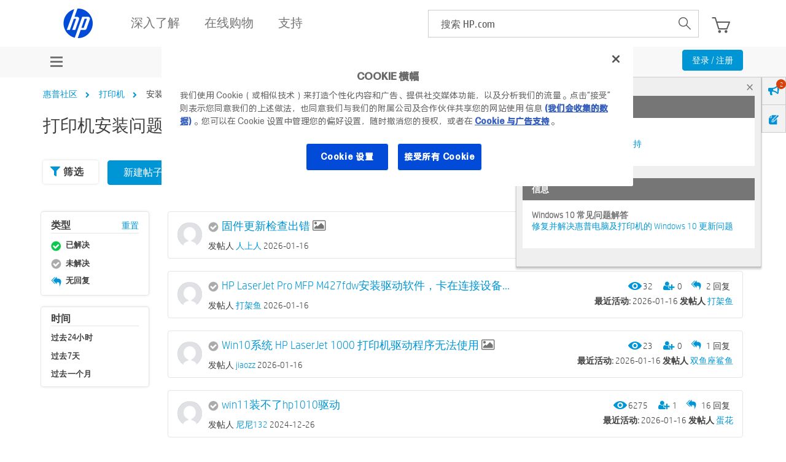

--- FILE ---
content_type: text/html;charset=UTF-8
request_url: https://h30471.www3.hp.com/t5/da-yin-ji-an-zhuang-wen-ti/bd-p/Install
body_size: 30484
content:
<!DOCTYPE html><html prefix="og: http://ogp.me/ns#" dir="ltr" class="no-js" lang="zh-cn">
	<head>
	
	<title>
	打印机安装问题 - 惠普支持社区
</title>
	
	
	<meta name='viewport' content='width=device-width, initial-scale=1.0, minimum-scale=1.0, maximum-scale=1.0, user-scalable=no' />


	
	
	<link rel="next" href="https://h30471.www3.hp.com/t5/da-yin-ji-an-zhuang-wen-ti/bd-p/Install/page/2"/>
	<meta content="惠普打印机官网论坛：该论坛版块主要讨论打印机、打印复印扫描传真多功能一体机、扫描仪的安装和设置方面的技巧和问题。" name="description"/><meta content="width=device-width, initial-scale=1.0" name="viewport"/><meta content="2026-01-15T22:53:26-08:00" itemprop="dateModified"/><meta content="text/html; charset=UTF-8" http-equiv="Content-Type"/><link href="https://h30471.www3.hp.com/t5/da-yin-ji-an-zhuang-wen-ti/bd-p/Install" rel="canonical"/>
	<meta content="hp.com.cn/community" property="og:site_name"/><meta content="website" property="og:type"/><meta content="https://h30471.www3.hp.com/t5/da-yin-ji-an-zhuang-wen-ti/bd-p/Install" property="og:url"/><meta content="惠普打印机官网论坛：该论坛版块主要讨论打印机、打印复印扫描传真多功能一体机、扫描仪的安装和设置方面的技巧和问题。" property="og:description"/><meta content="打印机安装问题" property="og:title"/>
	
	
		<link class="lia-link-navigation hidden live-links" title="讨论区 主题" type="application/rss+xml" rel="alternate" id="link" href="/hpcn/rss/board?board.id=Install"></link>
	
		<link class="lia-link-navigation hidden live-links" title="所有 打印机安装问题 帖子" type="application/rss+xml" rel="alternate" id="link_0" href="/hpcn/rss/boardmessages?board.id=Install"></link>
	

	
	
	    
            	<link href="/skins/6760557/226ce8ce3dd404eac71d3f65b83dc4ea/hp_responsive_skin.css" rel="stylesheet" type="text/css"/>
            
	

	
	
	
	
	<link rel="preload" href="/html/assets/latin-e-regular-ttf.ttf" as="font" type="font/woff2" crossorigin>
<link rel="preload" href="/html/assets/latin-e-light-ttf.ttf" as="font" type="font/woff2" crossorigin>



<meta http-equiv="X-UA-Compatible" content="IE=edge" />
<meta property="og:image" content="https://h30471.www3.hp.com/html/assets/fb_large.png"/>
<!-- BEGIN METADATA --> 

<meta content="hpexpnontridion" name="hp_design_version" />
<!-- END METADATA --> 


 <!--inside hpp_ws_sso plugin -->	
 <!--inside common plugin-->


<link rel="shortcut icon" href="//welcome.hp-ww.com/img/favicon.ico">


<script src="https://ssl.www8.hp.com/cn/zh/scripts/social_functions.js" type="text/javascript" xml:space="preserve">//</script>

<script src="/html/assets/jquery-3.7.1.min.js"></script>
<script src="/html/assets/jquery-migrate-3.5.2.min.js"></script>

<script src="//www8.hp.com/caas/header-footer/cn/zh/default/latest.r?contentType=js" ></script>


<script type="text/javascript" language="JavaScript">
var sval = "搜索:";function clearSearch(el){if(el.value==sval) el.value='';}function restoreSearch(el){if(el.value=='') el.value=sval;}//
</script>

<!--calling script to embed tweets on posts-->
<meta name="target_country" content="CN" /> 
	<meta name="web_section_id" content="R11498" />
	<meta name="segment" content="consumer.home" />
	<meta name="bu" content="IPG.PSG" />
	<meta name="lifecycle" content="support" />
	<meta name="company_code" content="hpi"/>
<!--inside common plugin-->


<!--BEGIN QUALTRICS WEBSITE FEEDBACK SNIPPET PRODUCTION-->
 
<script type='text/javascript'>
 
(function(){var g=function(e,h,f,g){
 
this.get=function(a){for(var a=a+"=",c=document.cookie.split(";"),b=0,e=c.length;b<e;b++){for(var d=c[b];" "==d.charAt(0);)d=d.substring(1,d.length);if(0==d.indexOf(a))return d.substring(a.length,d.length)}return null};
 
this.set=function(a,c){var b="",b=new Date;b.setTime(b.getTime()+6048E5);b="; expires="+b.toGMTString();document.cookie=a+"="+c+b+"; path=/; "};
 
this.check=function(){var a=this.get(f);if(a)a=a.split(":");else if(100!=e)"v"==h&&(e=Math.random()>=e/100?0:100),a=[h,e,0],this.set(f,a.join(":"));else return!0;var c=a[1];if(100==c)return!0;switch(a[0]){case "v":return!1;case "r":return c=a[2]%Math.floor(100/c),a[2]++,this.set(f,a.join(":")),!c}return!0};
 
this.go=function(){if(this.check()){var a=document.createElement("script");a.type="text/javascript";a.src=g;document.body&&document.body.appendChild(a)}};
 
this.start=function(){var t=this;"complete"!==document.readyState?window.addEventListener?window.addEventListener("load",function(){t.go()},!1):window.attachEvent&&window.attachEvent("onload",function(){t.go()}):t.go()};};
 
try{(new g(100,"r","QSI_S_ZN_aid9q7g0kClquJU","https://znaid9q7g0kclquju-hpexperience.siteintercept.qualtrics.com/SIE/?Q_ZID=ZN_aid9q7g0kClquJU")).start()}catch(i){}})();
 
</script><div id='ZN_aid9q7g0kClquJU'><!--DO NOT REMOVE-CONTENTS PLACED HERE--></div>
 
<!--END QUALTRICS WEBSITE FEEDBACK SNIPPET PRODUCTION-->




<script type="text/javascript" src="/t5/scripts/EAA19129A1248A19BBE86A06A73AF336/lia-scripts-head-min.js"></script><script language="javascript" type="text/javascript">
<!--
window.FileAPI = { jsPath: '/html/assets/js/vendor/ng-file-upload-shim/' };
LITHIUM.PrefetchData = {"Components":{},"commonResults":{}};
LITHIUM.DEBUG = false;
LITHIUM.CommunityJsonObject = {
  "Validation" : {
    "image.description" : {
      "min" : 0,
      "max" : 1000,
      "isoneof" : [ ],
      "type" : "string"
    },
    "tkb.toc_maximum_heading_level" : {
      "min" : 1,
      "max" : 6,
      "isoneof" : [ ],
      "type" : "integer"
    },
    "tkb.toc_heading_list_style" : {
      "min" : 0,
      "max" : 50,
      "isoneof" : [
        "disc",
        "circle",
        "square",
        "none"
      ],
      "type" : "string"
    },
    "blog.toc_maximum_heading_level" : {
      "min" : 1,
      "max" : 6,
      "isoneof" : [ ],
      "type" : "integer"
    },
    "tkb.toc_heading_indent" : {
      "min" : 5,
      "max" : 50,
      "isoneof" : [ ],
      "type" : "integer"
    },
    "blog.toc_heading_indent" : {
      "min" : 5,
      "max" : 50,
      "isoneof" : [ ],
      "type" : "integer"
    },
    "blog.toc_heading_list_style" : {
      "min" : 0,
      "max" : 50,
      "isoneof" : [
        "disc",
        "circle",
        "square",
        "none"
      ],
      "type" : "string"
    }
  },
  "User" : {
    "settings" : {
      "imageupload.legal_file_extensions" : "*.jpg;*.JPG;*.jpeg;*.JPEG;*.gif;*.GIF;*.png;*.PNG;*.bmp;*.JPE;*.JFIF;*.TIF;*.TIFF",
      "config.enable_avatar" : true,
      "integratedprofile.show_klout_score" : true,
      "layout.sort_view_by_last_post_date" : true,
      "layout.friendly_dates_enabled" : false,
      "profileplus.allow.anonymous.scorebox" : false,
      "tkb.message_sort_default" : "topicPublishDate",
      "layout.format_pattern_date" : "yyyy-MM-dd",
      "config.require_search_before_post" : "off",
      "isUserLinked" : false,
      "integratedprofile.cta_add_topics_dismissal_timestamp" : -1,
      "layout.message_body_image_max_size" : 1000,
      "profileplus.everyone" : false,
      "integratedprofile.cta_connect_wide_dismissal_timestamp" : -1,
      "blog.toc_maximum_heading_level" : "",
      "integratedprofile.hide_social_networks" : false,
      "blog.toc_heading_indent" : "",
      "contest.entries_per_page_num" : 20,
      "layout.messages_per_page_linear" : 30,
      "integratedprofile.cta_manage_topics_dismissal_timestamp" : -1,
      "profile.shared_profile_test_group" : false,
      "integratedprofile.cta_personalized_feed_dismissal_timestamp" : -1,
      "integratedprofile.curated_feed_size" : 10,
      "contest.one_kudo_per_contest" : false,
      "integratedprofile.enable_social_networks" : false,
      "integratedprofile.my_interests_dismissal_timestamp" : -1,
      "profile.language" : "zh-CN",
      "layout.friendly_dates_max_age_days" : 31,
      "layout.threading_order" : "thread_descending",
      "blog.toc_heading_list_style" : "disc",
      "useRecService" : false,
      "layout.module_welcome" : "<div class=\"notification-content\">\r\n\t\t\t\t\t\t\t<div class=\"notification-content-title\">\r\n\t\t\t\t\t\t\t\t信息\r\n\t\t\t\t\t\t\t<\/div>\r\n\t\t\t\t\t\t\t<div class=\"notification-description\">\r\n\t\t\t\t\t\t\t\t<div class=\"notification-body\">\r\n\t\t\t\t\t\t\t\t\t<strong>\r\n\t\t\t\t\t\t\t\t\t\t <div class=\"notification-text\">Windows 11 常见问题解答<\/div>\r\n\t\t\t\t\t\t\t\t\t<\/strong>\r\n\t\t\t\t\t\t\t\t\t<div class=\"notification-text\">\r\n\t\t\t\t\t\t\t\t\t\t <p dir=\"ltr\"><a href=\"https://support.hp.com/cn-zh/document/ish_4425409-4342387-16\" target=\"_blank\">HP 电脑对 Windows 11 的支持<\/a><\/p>\r\n\t\t\t\t\t\t\t\t\t<\/div>\r\n\t\t\t\t\t\t\t\t<\/div>\r\n\t\t\t\t\t\t\t<\/div>\r\n\t\t\t\t\t\t<\/div>\r\n<div class=\"notification-content\">\r\n\t\t\t\t\t\t\t<div class=\"notification-content-title\">\r\n\t\t\t\t\t\t\t\t信息\r\n\t\t\t\t\t\t\t<\/div>\r\n\t\t\t\t\t\t\t<div class=\"notification-description\">\r\n\t\t\t\t\t\t\t\t<div class=\"notification-body\">\r\n\t\t\t\t\t\t\t\t\t<strong>\r\n\t\t\t\t\t\t\t\t\t\t <div class=\"notification-text\">Windows 10 常见问题解答<\/div>\r\n\t\t\t\t\t\t\t\t\t<\/strong>\r\n\t\t\t\t\t\t\t\t\t<div class=\"notification-text\">\r\n\t\t\t\t\t\t\t\t\t\t <p dir=\"ltr\"><a href=\"https://support.hp.com/cn-zh/help/windows-10-support-center-computing?jumpid=in_r11839_cn/zh/WIN10_globalalert\" target=\"_blank\">修复并解决惠普电脑及打印机的 Windows 10 更新问题<\/a><\/p>\r\n\t\t\t\t\t\t\t\t\t<\/div>\r\n\t\t\t\t\t\t\t\t<\/div>\r\n\t\t\t\t\t\t\t<\/div>\r\n\t\t\t\t\t\t<\/div>",
      "imageupload.max_uploaded_images_per_upload" : 100,
      "imageupload.max_uploaded_images_per_user" : 9000,
      "integratedprofile.connect_mode" : "",
      "tkb.toc_maximum_heading_level" : "",
      "tkb.toc_heading_list_style" : "disc",
      "sharedprofile.show_hovercard_score" : true,
      "config.search_before_post_scope" : "community",
      "tkb.toc_heading_indent" : "",
      "p13n.cta.recommendations_feed_dismissal_timestamp" : -1,
      "imageupload.max_file_size" : 6144,
      "layout.show_batch_checkboxes" : false,
      "integratedprofile.cta_connect_slim_dismissal_timestamp" : -1
    },
    "isAnonymous" : true,
    "policies" : {
      "image-upload.process-and-remove-exif-metadata" : false
    },
    "registered" : false,
    "emailRef" : "",
    "id" : -1,
    "login" : "匿名用户"
  },
  "Server" : {
    "communityPrefix" : "/hpcn",
    "nodeChangeTimeStamp" : 1768543033062,
    "tapestryPrefix" : "/t5",
    "deviceMode" : "DESKTOP",
    "responsiveDeviceMode" : "DESKTOP",
    "membershipChangeTimeStamp" : "0",
    "version" : "25.12",
    "branch" : "25.12-release",
    "showTextKeys" : false
  },
  "Config" : {
    "phase" : "prod",
    "integratedprofile.cta.reprompt.delay" : 30,
    "profileplus.tracking" : {
      "profileplus.tracking.enable" : false,
      "profileplus.tracking.click.enable" : false,
      "profileplus.tracking.impression.enable" : false
    },
    "app.revision" : "2512231126-s6f44f032fc-b18",
    "navigation.manager.community.structure.limit" : "1000"
  },
  "Activity" : {
    "Results" : [ ]
  },
  "NodeContainer" : {
    "viewHref" : "https://h30471.www3.hp.com/t5/da-yin-ji-sao-miao-yi/ct-p/Printers",
    "description" : "惠普打印机官网：讨论打印机，扫描仪、打印复印扫描传真多功能一体机的使用和软硬件问题，例如：驱动下载、驱动安装、安装设备、使用技巧、卡纸、电源故障、指示灯闪烁、错误信息、双面打印、扫描、传真、复印、自动送稿等。",
    "id" : "Printers",
    "shortTitle" : "打印机",
    "title" : "打印机 / 扫描仪",
    "nodeType" : "category"
  },
  "Page" : {
    "skins" : [
      "hp_responsive_skin",
      "responsive_peak"
    ],
    "authUrls" : {
      "loginUrl" : "/plugins/common/feature/oauth2sso_v2/sso_login_redirect?referer=https%3A%2F%2Fh30471.www3.hp.com%2Ft5%2Fda-yin-ji-an-zhuang-wen-ti%2Fbd-p%2FInstall",
      "loginUrlNotRegistered" : "/plugins/common/feature/oauth2sso_v2/sso_login_redirect?redirectreason=notregistered&referer=https%3A%2F%2Fh30471.www3.hp.com%2Ft5%2Fda-yin-ji-an-zhuang-wen-ti%2Fbd-p%2FInstall",
      "loginUrlNotRegisteredDestTpl" : "/plugins/common/feature/oauth2sso_v2/sso_login_redirect?redirectreason=notregistered&referer=%7B%7BdestUrl%7D%7D"
    },
    "name" : "ForumPage",
    "rtl" : false,
    "object" : {
      "viewHref" : "/t5/da-yin-ji-an-zhuang-wen-ti/bd-p/Install",
      "id" : "Install",
      "page" : "ForumPage",
      "type" : "Board"
    }
  },
  "WebTracking" : {
    "Activities" : { },
    "path" : "Community:惠普社区/Category:打印机/Board:安装与设置"
  },
  "Feedback" : {
    "targeted" : { }
  },
  "Seo" : {
    "markerEscaping" : {
      "pathElement" : {
        "prefix" : "@",
        "match" : "^[0-9][0-9]$"
      },
      "enabled" : false
    }
  },
  "TopLevelNode" : {
    "viewHref" : "https://h30471.www3.hp.com/",
    "description" : "欢迎访问惠普HP官网社区！这是讨论惠普HP打印机、扫描仪、台式机、笔记本、游戏本、平板电脑、一体机、驱动下载、技术方案的惠普官方社区论坛，你也可以在这里找到惠普HP客服，惠普电脑驱动，惠普打印机驱动。",
    "id" : "hpcn",
    "shortTitle" : "惠普社区",
    "title" : "惠普支持社区",
    "nodeType" : "Community"
  },
  "Community" : {
    "viewHref" : "https://h30471.www3.hp.com/",
    "integratedprofile.lang_code" : "zh",
    "integratedprofile.country_code" : "CN",
    "id" : "hpcn",
    "shortTitle" : "惠普社区",
    "title" : "惠普支持社区"
  },
  "CoreNode" : {
    "conversationStyle" : "forum",
    "viewHref" : "https://h30471.www3.hp.com/t5/da-yin-ji-an-zhuang-wen-ti/bd-p/Install",
    "settings" : { },
    "description" : "惠普打印机官网论坛：该论坛版块主要讨论打印机、打印复印扫描传真多功能一体机、扫描仪的安装和设置方面的技巧和问题。",
    "id" : "Install",
    "shortTitle" : "安装与设置",
    "title" : "打印机安装问题",
    "nodeType" : "Board",
    "ancestors" : [
      {
        "viewHref" : "https://h30471.www3.hp.com/t5/da-yin-ji-sao-miao-yi/ct-p/Printers",
        "description" : "惠普打印机官网：讨论打印机，扫描仪、打印复印扫描传真多功能一体机的使用和软硬件问题，例如：驱动下载、驱动安装、安装设备、使用技巧、卡纸、电源故障、指示灯闪烁、错误信息、双面打印、扫描、传真、复印、自动送稿等。",
        "id" : "Printers",
        "shortTitle" : "打印机",
        "title" : "打印机 / 扫描仪",
        "nodeType" : "category"
      },
      {
        "viewHref" : "https://h30471.www3.hp.com/",
        "description" : "欢迎访问惠普HP官网社区！这是讨论惠普HP打印机、扫描仪、台式机、笔记本、游戏本、平板电脑、一体机、驱动下载、技术方案的惠普官方社区论坛，你也可以在这里找到惠普HP客服，惠普电脑驱动，惠普打印机驱动。",
        "id" : "hpcn",
        "shortTitle" : "惠普社区",
        "title" : "惠普支持社区",
        "nodeType" : "Community"
      }
    ]
  }
};
LITHIUM.Components.RENDER_URL = "/t5/util/componentrenderpage/component-id/#{component-id}?render_behavior=raw";
LITHIUM.Components.ORIGINAL_PAGE_NAME = 'forums/ForumPage';
LITHIUM.Components.ORIGINAL_PAGE_ID = 'ForumPage';
LITHIUM.Components.ORIGINAL_PAGE_CONTEXT = '[base64]';
LITHIUM.Css = {
  "BASE_DEFERRED_IMAGE" : "lia-deferred-image",
  "BASE_BUTTON" : "lia-button",
  "BASE_SPOILER_CONTAINER" : "lia-spoiler-container",
  "BASE_TABS_INACTIVE" : "lia-tabs-inactive",
  "BASE_TABS_ACTIVE" : "lia-tabs-active",
  "BASE_AJAX_REMOVE_HIGHLIGHT" : "lia-ajax-remove-highlight",
  "BASE_FEEDBACK_SCROLL_TO" : "lia-feedback-scroll-to",
  "BASE_FORM_FIELD_VALIDATING" : "lia-form-field-validating",
  "BASE_FORM_ERROR_TEXT" : "lia-form-error-text",
  "BASE_FEEDBACK_INLINE_ALERT" : "lia-panel-feedback-inline-alert",
  "BASE_BUTTON_OVERLAY" : "lia-button-overlay",
  "BASE_TABS_STANDARD" : "lia-tabs-standard",
  "BASE_AJAX_INDETERMINATE_LOADER_BAR" : "lia-ajax-indeterminate-loader-bar",
  "BASE_AJAX_SUCCESS_HIGHLIGHT" : "lia-ajax-success-highlight",
  "BASE_CONTENT" : "lia-content",
  "BASE_JS_HIDDEN" : "lia-js-hidden",
  "BASE_AJAX_LOADER_CONTENT_OVERLAY" : "lia-ajax-loader-content-overlay",
  "BASE_FORM_FIELD_SUCCESS" : "lia-form-field-success",
  "BASE_FORM_WARNING_TEXT" : "lia-form-warning-text",
  "BASE_FORM_FIELDSET_CONTENT_WRAPPER" : "lia-form-fieldset-content-wrapper",
  "BASE_AJAX_LOADER_OVERLAY_TYPE" : "lia-ajax-overlay-loader",
  "BASE_FORM_FIELD_ERROR" : "lia-form-field-error",
  "BASE_SPOILER_CONTENT" : "lia-spoiler-content",
  "BASE_FORM_SUBMITTING" : "lia-form-submitting",
  "BASE_EFFECT_HIGHLIGHT_START" : "lia-effect-highlight-start",
  "BASE_FORM_FIELD_ERROR_NO_FOCUS" : "lia-form-field-error-no-focus",
  "BASE_EFFECT_HIGHLIGHT_END" : "lia-effect-highlight-end",
  "BASE_SPOILER_LINK" : "lia-spoiler-link",
  "BASE_DISABLED" : "lia-link-disabled",
  "FACEBOOK_LOGOUT" : "lia-component-users-action-logout",
  "FACEBOOK_SWITCH_USER" : "lia-component-admin-action-switch-user",
  "BASE_FORM_FIELD_WARNING" : "lia-form-field-warning",
  "BASE_AJAX_LOADER_FEEDBACK" : "lia-ajax-loader-feedback",
  "BASE_AJAX_LOADER_OVERLAY" : "lia-ajax-loader-overlay",
  "BASE_LAZY_LOAD" : "lia-lazy-load"
};
(function() { if (!window.LITHIUM_SPOILER_CRITICAL_LOADED) { window.LITHIUM_SPOILER_CRITICAL_LOADED = true; window.LITHIUM_SPOILER_CRITICAL_HANDLER = function(e) { if (!window.LITHIUM_SPOILER_CRITICAL_LOADED) return; if (e.target.classList.contains('lia-spoiler-link')) { var container = e.target.closest('.lia-spoiler-container'); if (container) { var content = container.querySelector('.lia-spoiler-content'); if (content) { if (e.target.classList.contains('open')) { content.style.display = 'none'; e.target.classList.remove('open'); } else { content.style.display = 'block'; e.target.classList.add('open'); } } e.preventDefault(); return false; } } }; document.addEventListener('click', window.LITHIUM_SPOILER_CRITICAL_HANDLER, true); } })();
LITHIUM.noConflict = true;
LITHIUM.useCheckOnline = false;
LITHIUM.RenderedScripts = [
  "jquery.function-utils-1.0.js",
  "browserDetection.js",
  "jCarousel.js",
  "jCarousel.js",
  "DropDownMenu.js",
  "Placeholder.js",
  "jquery.ajax-cache-response-1.0.js",
  "jquery.clone-position-1.0.js",
  "PolyfillsAll.js",
  "SpoilerToggle.js",
  "jquery.viewport-1.0.js",
  "Cache.js",
  "browserDetection.js",
  "ActiveCast3.js",
  "HelpIcon.js",
  "jquery.ui.mouse.js",
  "Video.js",
  "jquery.ui.widget.js",
  "jquery.fileupload.js",
  "DropDownMenuVisibilityHandler.js",
  "jquery.effects.core.js",
  "Tooltip.js",
  "json2.js",
  "HPcommon.js",
  "Namespace.js",
  "jquery.css-data-1.0.js",
  "PartialRenderProxy.js",
  "jquery.iframe-transport.js",
  "AppendTextToUploaderPopupPage.js",
  "Sandbox.js",
  "jquery.delayToggle-1.0.js",
  "DeferredImages.js",
  "SearchAutoCompleteToggle.js",
  "AppendTextToUploaderPopupPage.js",
  "jquery.hoverIntent-r6.js",
  "Link.js",
  "ResizeSensor.js",
  "jquery.tmpl-1.1.1.js",
  "OoyalaPlayer.js",
  "jquery.effects.slide.js",
  "prism.js",
  "jquery.ui.draggable.js",
  "ElementQueries.js",
  "SearchForm.js",
  "AjaxSupport.js",
  "Auth.js",
  "jquery.appear-1.1.1.js",
  "AjaxFeedback.js",
  "AutoComplete.js",
  "DataHandler.js",
  "Text.js",
  "ForceLithiumJQuery.js",
  "jquery.scrollTo.js",
  "Events.js",
  "jquery.js",
  "jquery.json-2.6.0.js",
  "Components.js",
  "jquery.ui.position.js",
  "jquery.blockui.js",
  "jquery.position-toggle-1.0.js",
  "jquery.ui.dialog.js",
  "ElementMethods.js",
  "Lithium.js",
  "jquery.ui.resizable.js",
  "InformationBox.js",
  "HPcommon.js",
  "LiModernizr.js",
  "Forms.js",
  "Loader.js",
  "Globals.js",
  "jquery.ui.core.js",
  "Throttle.js",
  "jquery.tools.tooltip-1.2.6.js",
  "jquery.autocomplete.js",
  "jquery.placeholder-2.0.7.js",
  "jquery.lithium-selector-extensions.js",
  "NoConflict.js",
  "jquery.iframe-shim-1.0.js"
];// -->
</script><script type="text/javascript" src="/t5/scripts/D60EB96AE5FF670ED274F16ABB044ABD/lia-scripts-head-min.js"></script></head>
	<body class="lia-board lia-user-status-anonymous ForumPage lia-body" id="lia-body">
	
	
	<div id="5D0-166-7" class="ServiceNodeInfoHeader">
</div>
	
	
	
	

	<div class="lia-page">
		<center>
			
				<!-- BEGIN EVERYTHING -->

</center>
<div id="everything" class="everything">
		<div id="content">
			<div id="header" class="header"></div>
			<!--<center>-->
			<div id="body" class="body">

              
					
	
	<div class="MinimumWidthContainer">
		<div class="min-width-wrapper">
			<div class="min-width">		
				
						<div class="lia-content">
                            
							
							
							
		
	<div class="lia-quilt lia-quilt-forum-page lia-quilt-layout-one-column lia-top-quilt">
	<div class="lia-quilt-row lia-quilt-row-header">
		<div class="lia-quilt-column lia-quilt-column-24 lia-quilt-column-single lia-quilt-column-common-header">
			<div class="lia-quilt-column-alley lia-quilt-column-alley-single">
	
		
			<div class="lia-quilt lia-quilt-header lia-quilt-layout-header lia-component-quilt-header">
	<div class="lia-quilt-row lia-quilt-row-feedback">
		<div class="lia-quilt-column lia-quilt-column-24 lia-quilt-column-single lia-quilt-column-feedback">
			<div class="lia-quilt-column-alley lia-quilt-column-alley-single">
	
		
			
		
			
    
	<ul role="list" id="list" class="lia-list-standard-inline UserNavigation lia-component-common-widget-user-navigation">
	
		
	
		
			
		
			
		
			
		
			
		
			<li role="listitem"><a class="lia-link-navigation login-link lia-authentication-link lia-component-users-action-login" rel="nofollow" id="loginPageV2" href="/plugins/common/feature/oauth2sso_v2/sso_login_redirect?referer=https%3A%2F%2Fh30471.www3.hp.com%2Ft5%2Fda-yin-ji-an-zhuang-wen-ti%2Fbd-p%2FInstall">注册 / 登录</a></li>
		
			
		
			
		
			
		
			
		
			
		
			
		
			
		
			
		
	
	

	
</ul>

		
	
	
</div>
		</div>
	</div><div class="lia-quilt-row lia-quilt-row-title">
		<div class="lia-quilt-column lia-quilt-column-10 lia-quilt-column-left lia-quilt-column-page-title lia-mark-empty">
			
		</div><div class="lia-quilt-column lia-quilt-column-14 lia-quilt-column-right lia-quilt-column-site-navigation lia-mark-empty">
			
		</div>
	</div><div class="lia-quilt-row lia-quilt-row-search">
		<div class="lia-quilt-column lia-quilt-column-24 lia-quilt-column-single lia-quilt-column-search-bar lia-mark-empty">
			
		</div>
	</div><div class="lia-quilt-row lia-quilt-row-custom-header">
		<div class="lia-quilt-column lia-quilt-column-24 lia-quilt-column-single lia-quilt-column-sub-header">
			<div class="lia-quilt-column-alley lia-quilt-column-alley-single">
	
		
			<!--[if IE 9]>
<style>
@media screen\0 {
  #lia-body .lia-content .article-topic-hp .site-container ul.category-list.article-topic-list li.article-list-item {
    display: inline-block;
  }
}
</style>
<![endif]--> 
<style>
#lia-body .lia-content .lia-top-quilt > .lia-quilt-row.lia-quilt-row-main {
  margin: 20px auto 0;
  max-width: 1170px;
  padding: 0 15px;
}
    
.lia-top-quilt > .lia-quilt-row.lia-quilt-row-header:first-child{
      background-color: #f8f8f8;
height:auto;
}
.lia-quilt-row.lia-quilt-row-custom-header .user-menu-wrap{
 /* margin-top:3px;*/
}
#lia-body .lia-quilt-row.lia-quilt-row-custom-header .user-menu-hp  .UserNavigation.lia-list-standard-inline{
  display: none;
}
.lia-quilt-row.lia-quilt-row-custom-header .lia-quilt-column-sub-header {
    text-align: center;
    height: 50px;
}
#lia-body .lia-quilt-row.lia-quilt-row-custom-header  .UserNavigation{
  display: inline-block;
  vertical-align: top;
  float: right;  
margin-bottom:0;
}
#lia-body .lia-quilt-row.lia-quilt-row-custom-header   .UserNavigation li .blue-btn{
  padding: 4px 15px;
  font-size: 14px;
  margin-top: 6px;
  text-transform: none;
}

.user-menu-hp {
  padding: 13px 0;
}
.user-menu-hp ul li:first-child {
  float: right;
}

.user-menu-hp ul li a {
  color: #000;
  padding: 4px 8px;
}
.user-menu-hp ul li a:hover,
.user-menu-hp ul li a:focus{
  text-decoration:none;
  outline:0;
}
.user-menu-hp ul li:first-child a{
  background-color: #0096d6;
  color: #fff;
  border-radius:2px;
}
.user-menu-hp ul li:nth-child(2){
  display:none;
}
.lia-quilt-row.lia-quilt-row-custom-header .lia-quilt-column-sub-header {
    text-align: center;
}
@media screen and (max-width: 767px){
  #lia-body .lia-quilt-row.lia-quilt-row-custom-header .UserNavigation {
    float: right;
  }
}
.ForumTopicPage .lia-component-reply-list .lia-accepted-solution .lia-message-state-indicator:after, 
.ForumTopicPage .lia-component-solution-list .lia-accepted-solution .lia-message-state-indicator:after, 
.ForumTopicPage .lia-rating-system-detail-display-forum_topic_metoo .lia-accepted-solution .lia-message-state-indicator:after, 
.ReplyPage .lia-component-reply-list .lia-accepted-solution .lia-message-state-indicator:after, 
.ReplyPage .lia-rating-system-detail-display-forum_topic_metoo .lia-accepted-solution .lia-message-state-indicator:after, .EditPage .lia-component-reply-list .lia-accepted-solution .lia-message-state-indicator:after, 
.EditPage .lia-rating-system-detail-display-forum_topic_metoo .lia-accepted-solution .lia-message-state-indicator:after, .RatingDetailPage .lia-component-reply-list .lia-accepted-solution .lia-message-state-indicator:after, 
.RatingDetailPage .lia-rating-system-detail-display-forum_topic_metoo .lia-accepted-solution .lia-message-state-indicator:after{
  content: '解决方案';
}
.EditPage .lia-accepted-solution .lia-message-state-indicator:after, .ReplyPage .lia-accepted-solution .lia-message-state-indicator:after{
  content: '解决方案';
}
.ForumTopicPage .lia-message-view-forum-message.lia-message-view-display .lia-quilt-row-main .lia-component-post-date-last-edited.lia-component-message-view-widget-post-date-last-edited:before,
.ReplyPage .lia-message-view-forum-message.lia-message-view-display .lia-quilt-row-main .lia-component-post-date-last-edited.lia-component-message-view-widget-post-date-last-edited:before, 
.EditPage .lia-message-view-forum-message.lia-message-view-display .lia-quilt-row-main .lia-component-post-date-last-edited.lia-component-message-view-widget-post-date-last-edited:before,
.RatingDetailPage .lia-message-view-forum-message.lia-message-view-display .lia-quilt-row-main .lia-component-post-date-last-edited.lia-component-message-view-widget-post-date-last-edited:before{
  //content: '发布在';
}
#lia-body.ViewProfilePage .profile-tabs-wrapper .custom_link .pc-wrapper .lia-view-all .lia-link-navigation:before,
#lia-body.ViewProfilePage .MyRecentKudosToUsersTaplet .lia-view-all .lia-link-navigation:before, 
#lia-body.ViewProfilePage .MyRecentKudosFromUsersTaplet .lia-view-all .lia-link-navigation:before, 
#lia-body.ViewProfilePage .MyFriendsTaplet .lia-view-all .lia-link-navigation:before,
#lia-body.ViewProfilePage .my-badges .lia-user-badge-list .lia-view-all .lia-link-navigation:before,
#lia-body.ViewProfilePage .my-images .lia-panel .lia-view-all .lia-link-navigation:before,
#lia-body.ViewProfilePage .drafts-wrapper .lia-view-all .lia-link-navigation:before{
  content:'查看全部';
}

#lia-body.ViewProfilePage .profile-tabs-wrapper .custom_link .SimpleMessageList table.lia-list-wide tr.lia-list-row td.messagePostDateColumn span.DateTime:before,
#lia-body.ViewProfilePage .profile-tabs-wrapper .custom_link .SimpleMessageList table.lia-list-wide tr.lia-list-row td.latestPostDateColumn span.DateTime:before{
  content: '发布在';
}
</style><div class="community-menu-hp left-head">
<div class="lia-slide-out-nav-menu lia-component-common-widget-slide-out-nav-menu">
    <button li-bindable="" li-common-element-hook="navMenuTriggerElement" class="lia-slide-menu-trigger lia-slide-out-nav-menu-wrapper">
        <div ng-non-bindable="" class="lia-slide-out-nav-menu-title">
            浏览
        </div>
    </button>
    <li:common-slide-menu li-bindable="" trigger-element="navMenuTriggerElement" li-direction="left" style="display:none">
        <div class="lia-quilt lia-quilt-navigation-slide-out-menu lia-quilt-layout-one-column">
	<div class="lia-quilt-row lia-quilt-row-header">
		<div class="lia-quilt-column lia-quilt-column-24 lia-quilt-column-single lia-quilt-column-common-header lia-mark-empty">
			
		</div>
	</div><div class="lia-quilt-row lia-quilt-row-breadcrumb-header-row">
		<div class="lia-quilt-column lia-quilt-column-24 lia-quilt-column-single lia-quilt-column-breadcrumb-header lia-mark-empty">
			
		</div>
	</div><div class="lia-quilt-row lia-quilt-row-main">
		<div class="lia-quilt-column lia-quilt-column-24 lia-quilt-column-single lia-quilt-column-main-content">
			<div class="lia-quilt-column-alley lia-quilt-column-alley-single">
	
		
			<li:community-navigation class="lia-component-community-widget-navigation" li-bindable="" li-instance="0" componentId="community.widget.navigation" mode="default"></li:community-navigation>
		
			
		
	
	
</div>
		</div>
	</div><div class="lia-quilt-row lia-quilt-row-footer">
		<div class="lia-quilt-column lia-quilt-column-24 lia-quilt-column-single lia-quilt-column-common-footer lia-mark-empty">
			
		</div>
	</div>
</div>
    </li:common-slide-menu>
</div></div>

		
			
		
			<div class="search-unify-wrap-hp">
<div id="lia-searchformV32_a9def5dd5f61f7" class="SearchForm lia-search-form-wrapper lia-mode-default lia-component-common-widget-search-form">
	

	
		<div class="lia-inline-ajax-feedback">
			<div class="AjaxFeedback" id="ajaxfeedback_a9def5dd5f61f7"></div>
			
	

	

		</div>

	

	
		<div id="searchautocompletetoggle_a9def5dd5f61f7">	
	
		

	
		<div class="lia-inline-ajax-feedback">
			<div class="AjaxFeedback" id="ajaxfeedback_a9def5dd5f61f7_0"></div>
			
	

	

		</div>

	

	
			
            <form enctype="multipart/form-data" class="lia-form lia-form-inline SearchForm" action="https://h30471.www3.hp.com/t5/forums/forumpage.searchformv32.form.form" method="post" id="form_a9def5dd5f61f7" name="form_a9def5dd5f61f7"><div class="t-invisible"><input value="board-id/Install" name="t:ac" type="hidden"></input><input value="search/contributions/page" name="t:cp" type="hidden"></input><input value="[base64]." name="lia-form-context" type="hidden"></input><input value="ForumPage:board-id/Install:searchformv32.form:" name="liaFormContentKey" type="hidden"></input><input value="yDZKQFNI0U/sd9X4pbUemqvQQZw=:H4sIAAAAAAAAALWSzUrDQBSFr4Wuigiib6DbiajdqAhFUISqweBaZibTNJpk4sxNEzc+ik8gvkQX7nwHH8CtKxfmzxJbwaTUVZhzw/nOmblP79COD+FAC6r40OAyQOWyCF0ZaMOkjtgrJgOp/NHONtER810sP9nfIkGtoCuVQ2hI+VAQpKHQqO67hEslPJcRRrUgPZaKlOOxKzx7wxIYhZtX487b+stnC5b60MnZ0junvkBY7d/QETU8GjiGlUYKnP0kRFguwEcFeAHBe02Dm0pyobWV+Wid0sbP9u7g4/G1BZCE8QWc1U3kpzapWoqZ+S+SvoMHgPQ+ypGVj/IoC2dlqHZ8CWZdV7xljUqszZa43voPYNHkFE7qGkdaqKrl1Pm7wEqmV59gcYjGkQOJP25h6jyJnOlzRv4DUURusIWhknbEsWo5K002vhzNufG1WHmDLwdzh8gDBQAA" name="t:formdata" type="hidden"></input></div>
	
	

	

	

	
		<div class="lia-inline-ajax-feedback">
			<div class="AjaxFeedback" id="feedback_a9def5dd5f61f7"></div>
			
	

	

		</div>

	

	

	

	


	
	<input value="T6gGgnHAV-9dA61QHneP9lsdJFMA5mESsjnhYV14pIk." name="lia-action-token" type="hidden"></input>
	
	<input value="form_a9def5dd5f61f7" id="form_UIDform_a9def5dd5f61f7" name="form_UID" type="hidden"></input>
	<input value="" id="form_instance_keyform_a9def5dd5f61f7" name="form_instance_key" type="hidden"></input>
	
                

                
                    
                

                <span class="lia-search-input-wrapper">
                    <span class="lia-search-input-field">
                        <span class="lia-button-wrapper lia-button-wrapper-secondary lia-button-wrapper-searchForm-action"><input value="searchForm" name="submitContextX" type="hidden"></input><input class="lia-button lia-button-secondary lia-button-searchForm-action" value="检索" id="submitContext_a9def5dd5f61f7" name="submitContext" type="submit"></input></span>

                        <input placeholder="搜索所有内容" aria-label="搜索" title="搜索" class="lia-form-type-text lia-autocomplete-input search-input lia-search-input-message" value="" id="messageSearchField_a9def5dd5f61f7_0" name="messageSearchField" type="text"></input>
                        <input placeholder="搜索所有内容" aria-label="搜索" title="搜索" class="lia-form-type-text lia-autocomplete-input search-input lia-search-input-tkb-article lia-js-hidden" value="" id="messageSearchField_a9def5dd5f61f7_1" name="messageSearchField_0" type="text"></input>
                        

	
		<input placeholder="搜索所有内容" ng-non-bindable="" title="输入用户名或等级" class="lia-form-type-text UserSearchField lia-search-input-user search-input lia-js-hidden lia-autocomplete-input" aria-label="输入用户名或等级" value="" id="userSearchField_a9def5dd5f61f7" name="userSearchField" type="text"></input>
	

	


                        <input placeholder="Enter a keyword to search within the private messages" title="输入搜索词" class="lia-form-type-text NoteSearchField lia-search-input-note search-input lia-js-hidden lia-autocomplete-input" aria-label="输入搜索词" value="" id="noteSearchField_a9def5dd5f61f7_0" name="noteSearchField" type="text"></input>
						<input title="输入搜索词" class="lia-form-type-text ProductSearchField lia-search-input-product search-input lia-js-hidden lia-autocomplete-input" aria-label="输入搜索词" value="" id="productSearchField_a9def5dd5f61f7" name="productSearchField" type="text"></input>
                        <input class="lia-as-search-action-id" name="as-search-action-id" type="hidden"></input>
                    </span>
                </span>
                

                <span class="lia-cancel-search">取消</span>

                
            
</form>
		
			<div class="search-autocomplete-toggle-link lia-js-hidden">
				<span>
					<a class="lia-link-navigation auto-complete-toggle-on lia-link-ticket-post-action lia-component-search-action-enable-auto-complete" data-lia-action-token="HnzsnmLXNDxcwWc4KGg6SpNDpmKxGUS-IWVe0sOORTY." rel="nofollow" id="enableAutoComplete_a9def5dd5f61f7" href="https://h30471.www3.hp.com/t5/forums/forumpage.enableautocomplete:enableautocomplete?t:ac=board-id/Install&amp;t:cp=action/contributions/searchactions">开启搜索建议</a>					
					<span class="HelpIcon">
	<a class="lia-link-navigation help-icon lia-tooltip-trigger" role="button" aria-label="帮助图标" id="link_a9def5dd5f61f7" href="#"><span class="lia-img-icon-help lia-fa-icon lia-fa-help lia-fa" alt="自动建议可通过在您键入时建议可能的匹配，而快速缩小您的搜索结果范围。" aria-label="帮助图标" role="img" id="display_a9def5dd5f61f7"></span></a><div role="alertdialog" class="lia-content lia-tooltip-pos-bottom-left lia-panel-tooltip-wrapper" id="link_a9def5dd5f61f7_0-tooltip-element"><div class="lia-tooltip-arrow"></div><div class="lia-panel-tooltip"><div class="content">自动建议可通过在您键入时建议可能的匹配，而快速缩小您的搜索结果范围。</div></div></div>
</span>
				</span>
			</div>
		

	

	

	
	
	
</div>
		
	<div class="spell-check-showing-result">
		显示结果 <span class="lia-link-navigation show-results-for-link lia-link-disabled" aria-disabled="true" id="showingResult_a9def5dd5f61f7"></span>
		

	</div>
	<div>
		
		<span class="spell-check-search-instead">
			搜索替代 <a class="lia-link-navigation search-instead-for-link" rel="nofollow" id="searchInstead_a9def5dd5f61f7" href="#"></a>
		</span>

	</div>
	<div class="spell-check-do-you-mean lia-component-search-widget-spellcheck">
		您的意思是: <a class="lia-link-navigation do-you-mean-link" rel="nofollow" id="doYouMean_a9def5dd5f61f7" href="#"></a>
	</div>

	

	

	


	
</div></div>
		
			
		
			<ul class="UserNavigation user-anonymous-menus">
  <li>
    <a href='/plugins/common/feature/oauth2sso_v2/sso_login_redirect?referer=https%3A%2F%2Fh30471.www3.hp.com%2Ft5%2Fda-yin-ji-an-zhuang-wen-ti%2Fbd-p%2FInstall' class="blue-btn blue-btn-small">登录 / 注册</a>
  </li>
</ul>

		
			
		<div class="alert-section">
			<ul>
				<li class="notification-alert" title="通知">
					<a href="javascript:void(0)" class="notification-alert-link">
						<span class="notification_count"></span>
						<i class="fa fa-bullhorn" aria-hidden="true"></i>
					</a>
					<div class="announcements-content">
						<a href="javascript:void(0)" class="close" role="tab">×</a>
						<div class="notification-content">
							<div class="notification-content-title">
								信息
							</div>
							<div class="notification-description">
								<div class="notification-body">
									<strong>
										 <div class="notification-text">Windows 11 常见问题解答</div>
									</strong>
									<div class="notification-text">
										 <p dir="ltr"><a href="https://support.hp.com/cn-zh/document/ish_4425409-4342387-16" target="_blank">HP 电脑对 Windows 11 的支持</a></p>
									</div>
								</div>
							</div>
						</div>
<div class="notification-content">
							<div class="notification-content-title">
								信息
							</div>
							<div class="notification-description">
								<div class="notification-body">
									<strong>
										 <div class="notification-text">Windows 10 常见问题解答</div>
									</strong>
									<div class="notification-text">
										 <p dir="ltr"><a href="https://support.hp.com/cn-zh/help/windows-10-support-center-computing?jumpid=in_r11839_cn/zh/WIN10_globalalert" target="_blank">修复并解决惠普电脑及打印机的 Windows 10 更新问题</a></p>
									</div>
								</div>
							</div>
						</div>						
					</div>
				</li>
				<li class="ask-community-alert" title="发帖提问">
							<a href="/t5/forums/postpage/board-id/Install"><img src="/html/assets/HPIcon" alt="post a message"></a>
				</li>
			</ul>
		</div>
		<div class="alert-section-mobile open-bar">
			<ul id="psf">
				<li class="bar">
					<span class="bar-open"><a href="javascript:void(0)" class="icon-open icon-lft"></a></span>
				</li>
				<li class="notification-alert" title="通知">
					<a href="javascript:void(0)" class="notification-alert-link">
						<span class="notification_count"></span>
						<i class="fa fa-bullhorn" aria-hidden="true"></i>
					</a>
						<div class="announcements-content" class="display:none;">
							<a href="javascript:void(0)" class="close" role="tab">×</a>
							<div class="notification-content">
							<div class="notification-content-title">
								信息
							</div>
							<div class="notification-description">
								<div class="notification-body">
									<strong>
										 <div class="notification-text">Windows 11 常见问题解答</div>
									</strong>
									<div class="notification-text">
										 <p dir="ltr"><a href="https://support.hp.com/cn-zh/document/ish_4425409-4342387-16" target="_blank">HP 电脑对 Windows 11 的支持</a></p>
									</div>
								</div>
							</div>
						</div>
<div class="notification-content">
							<div class="notification-content-title">
								信息
							</div>
							<div class="notification-description">
								<div class="notification-body">
									<strong>
										 <div class="notification-text">Windows 10 常见问题解答</div>
									</strong>
									<div class="notification-text">
										 <p dir="ltr"><a href="https://support.hp.com/cn-zh/help/windows-10-support-center-computing?jumpid=in_r11839_cn/zh/WIN10_globalalert" target="_blank">修复并解决惠普电脑及打印机的 Windows 10 更新问题</a></p>
									</div>
								</div>
							</div>
						</div>
						</div>
				</li>
					<li class="ask-community-alert" title="发帖提问">
								<a href="/t5/forums/postpage/board-id/Install"><img src="/html/assets/HPIcon" alt="post a message"></a>
					</li>
			</ul>
		</div>

		
	
	
</div>
		</div>
	</div><div class="lia-quilt-row lia-quilt-row-banner-row">
		<div class="lia-quilt-column lia-quilt-column-24 lia-quilt-column-single lia-quilt-column-banner-col">
			<div class="lia-quilt-column-alley lia-quilt-column-alley-single">
	
		
			<!-- New to Community Banner start -->
<div class="short-banner-hp">
  <div class="site-container-hp">
  	<div class="short-banner-content">
  	</div>
  </div>
</div>

		
	
	
</div>
		</div>
	</div>
</div>
		
	
	
</div>
		</div>
	</div><div class="lia-quilt-row lia-quilt-row-breadcrumb-header-row">
		<div class="lia-quilt-column lia-quilt-column-24 lia-quilt-column-single lia-quilt-column-breadcrumb-header">
			<div class="lia-quilt-column-alley lia-quilt-column-alley-single">
	
		
			<div aria-label="breadcrumbs" role="navigation" class="BreadCrumb crumb-line lia-breadcrumb lia-component-common-widget-breadcrumb">
	<ul role="list" id="list_0" class="lia-list-standard-inline">
	
		
			<li class="lia-breadcrumb-node crumb">
				<a class="lia-link-navigation crumb-community lia-breadcrumb-community lia-breadcrumb-forum" id="link_1" href="/">惠普社区</a>
			</li>
			
				<li aria-hidden="true" class="lia-breadcrumb-seperator crumb-community lia-breadcrumb-community lia-breadcrumb-forum">
				  
          		  		<span class="separator">&gt;</span>
          		  
				</li>
			
		
			<li class="lia-breadcrumb-node crumb">
				<a class="lia-link-navigation crumb-category lia-breadcrumb-category lia-breadcrumb-forum" id="link_2" href="/t5/da-yin-ji-sao-miao-yi/ct-p/Printers">打印机</a>
			</li>
			
				<li aria-hidden="true" class="lia-breadcrumb-seperator crumb-category lia-breadcrumb-category lia-breadcrumb-forum">
				  
          		  		<span class="separator">&gt;</span>
          		  
				</li>
			
		
			<li class="lia-breadcrumb-node crumb final-crumb">
				<span class="lia-link-navigation crumb-board lia-breadcrumb-board lia-breadcrumb-forum lia-link-disabled" aria-disabled="true" id="link_3">安装与设置</span>
			</li>
			
		
	
</ul>
</div>
		
			<div class="lia-menu-navigation-wrapper lia-js-hidden lia-menu-action lia-page-options lia-component-community-widget-page-options" id="actionMenuDropDown_a9def5de585021">	
	<div class="lia-menu-navigation">
		<div class="dropdown-default-item"><a title="显示选项菜单" class="lia-js-menu-opener default-menu-option lia-js-click-menu lia-link-navigation" aria-expanded="false" role="button" aria-label="选项" id="dropDownLink_a9def5de585021" href="#">选项</a>
			<div class="dropdown-positioning">
				<div class="dropdown-positioning-static">
					
	<ul aria-label="下拉菜单项" role="list" id="dropdownmenuitems_a9def5de585021" class="lia-menu-dropdown-items">
		

	
	
		
			
		
			
		
			
		
			
		
			
		
			
		
			<li role="listitem"><span class="lia-link-navigation mark-new-link lia-link-disabled lia-component-forums-action-mark-new" aria-disabled="true" id="markNew_a9def5de585021">将所有帖子都标记为未读</span></li>
		
			<li role="listitem"><span class="lia-link-navigation mark-read-link lia-link-disabled lia-component-forums-action-mark-read" aria-disabled="true" id="markRead_a9def5de585021">将所有帖子都标记为已读</span></li>
		
			<li aria-hidden="true"><span class="lia-separator lia-component-common-widget-link-separator">
	<span class="lia-separator-post"></span>
	<span class="lia-separator-pre"></span>
</span></li>
		
			
		
			<li role="listitem"><span class="lia-link-navigation addBoardUserFloat lia-link-disabled lia-component-subscriptions-action-add-board-user-float" aria-disabled="true" id="addBoardUserFloat_a9def5de585021">将此讨论区置顶</span></li>
		
			
		
			<li role="listitem"><span class="lia-link-navigation addBoardUserEmailSubscription lia-link-disabled lia-component-subscriptions-action-add-board-user-email" aria-disabled="true" id="addBoardUserEmailSubscription_a9def5de585021">订阅</span></li>
		
			
		
			<li role="listitem"><span class="lia-link-navigation addBoardUserBookmark lia-link-disabled lia-component-subscriptions-action-add-board-user-bookmark" aria-disabled="true" id="addBoardUserBookmark_a9def5de585021">将此讨论区添加到书签</span></li>
		
			<li aria-hidden="true"><span class="lia-separator lia-component-common-widget-link-separator">
	<span class="lia-separator-post"></span>
	<span class="lia-separator-pre"></span>
</span></li>
		
			<li role="listitem"><a class="lia-link-navigation rss-board-link lia-component-rss-action-board" id="rssBoard_a9def5de585021" href="/hpcn/rss/board?board.id=Install">订阅此讨论区的 RSS 摘要</a></li>
		
			<li aria-hidden="true"><span class="lia-separator lia-component-common-widget-link-separator">
	<span class="lia-separator-post"></span>
	<span class="lia-separator-pre"></span>
</span></li>
		
			
		
			
		
			
		
			
		
			
		
			
		
			
		
			<li role="listitem"><span class="lia-link-navigation sort-by-threaded-start-link lia-link-disabled lia-component-forums-action-thread-sort-by-thread-start" aria-disabled="true" id="sortByThreadStart_a9def5de585021">按主题开始日期对消息进行排序</span></li>
		
			
		
			
		
			
		
			
		
			
		
			
		
			
		
			
		
			
		
			
		
			
		
			
		
			
		
			
		
			
		
			
		
			
		
			
		
			
		
			
		
			
		
			
		
			
		
			
		
			
		
			
		
			
		
			
		
			
		
			
		
			
		
			
		
	
	


	</ul>

				</div>
			</div>
		</div>
	</div>
</div>
		
	
	
</div>
		</div>
	</div><div class="lia-quilt-row lia-quilt-row-main">
		<div class="lia-quilt-column lia-quilt-column-24 lia-quilt-column-single lia-quilt-column-main-content">
			<div class="lia-quilt-column-alley lia-quilt-column-alley-single">
	
		
			<script src="https://h30471.www3.hp.com/html/@610019CC73C9C95472E0327567D22704/assets/pagination.core.js"></script>
<style type="text/css">
    #lia-body .lia-content .article-topic-hp .site-container ul.article-topic-list li.article-list-item .article-topic-wrap .author-info .count span.kudos_count{
      display: none;
    }
    #lia-body .lia-content .article-topic-hp .site-container ul.article-topic-list li.article-list-item .article-topic-wrap .author-info .count span.views_count.me_toos_count{
      display: inline-block;
    }
  </style>

<div id="hp-disc-boards-component-v2" >
  <div class="site-container-hp-forumpage">
    <div class="hp-gradiant-top-holder"> 
    <h1 class="board-title Install">打印机安装问题</h1>
    </div> 
  
  <div class="row_one">
    <div class="lia-quilt-row recent-posts-container">
      <div class="lia-quilt-column lia-quilt-column-06  latest-posts-wrapper top-filter-left-column">
        <div class="filter-button-wrap">
          <button class="filter-btn"><i class="fa fa-filter"></i>筛选</button>
        </div>
      </div>
      <div class="all-result-wrapper lia-quilt-column lia-quilt-column-18 top-filter-right-column">
        <div class="filter-button-wrap2">
          <div class="post-btn-wrap">
<span class="lia-button-wrapper lia-button-wrapper-primary lia-component-primary-post-button"><span class="primary-action message-post"><a class="lia-button lia-button-primary" id="link_a9def5df3a34d7" href="/t5/forums/postpage/board-id/Install"><span>新建帖子</span></a></span></span>          </div>          
          <div class="sorting-wrapper">
            <select autocomplete="off" name="Install" id="sortthreads" class="latest">
              <option value="recent">最近活动</option>
                <option value="me_too">我也有相同的问题</option>
              <option value="topview">最热门主题</option>
            </select>
          </div>          
          <div class="subscription-wrapper">            
<button class="subscribe-btn" disabled="disabled"id="Install">订阅</button>          </div>
        </div>
      </div>      
    </div>
  </div>
  <div class="row_two">
    <!--community_post_per_page : 30-->
    <!-- post_per_page : 30-->
      
      <div class="lia-quilt-row recent-posts-container">
        <div class="lia-quilt-column lia-quilt-column-06  latest-posts-wrapper">
          <div class="discussions-filter">
          <form autocomplete="off" >
            <div class="discussion-filter-wrapper">
              <div class="filter filter-type-container">
                <div class="label-container">
                  <label class= "filter-title">类型</label>
                  <a href="javascript:void(0)" class="clear-filter">重置</a>
          <a href="javascript:void(0)" class="filter-overlay">返回</a>
                </div>
                <ul>
                  <li class="radio-container">
                   <input value="solved" id="solved" class="discussion-filter-list" name="filter" type="radio">
                   <label for="solved" class="radio-custom-label">已解决</label>
                  </li>
                  <li class="radio-container">
                   <input  value="unsolved" id="unsolved" class="discussion-filter-list" name="filter" type="radio">
                   <label for="unsolved" class="radio-custom-label">未解决</label>
                  </li>
                  <li class="radio-container">
                   <input value="noreplies" id="noreplies" class="discussion-filter-list" name="filter" type="radio">
                   <label for="noreplies" class="radio-custom-label">无回复</label>
                  </li>
                </ul>
              </div>
               <div class="filter filter-time-container">
                <div class="label-container">
                <label class= "filter-title"> 时间 </label>
               </div>
               <ul>
                <li class="radio-container">
                  <input value="last_day" id="last_day" name="filtertime" type="radio">
                  <label for="last_day" class="radio-custom-label">
                    过去24小时
                  </label>
                </li>
                <li class="radio-container">
                 <input value="last_week" id="last_week" name="filtertime" type="radio">
                 <label for="last_week" class="radio-custom-label">过去7天</label>
                </li> 
                <li class="radio-container">
                 <input value="last_month" id="last_month" name="filtertime" type="radio">
                 <label for="last_month" class="radio-custom-label">过去一个月</label>
                </li>
               </ul>
              </div>
            </div>
            </form>
          </div>
        </div> 
        <div class="all-result-wrapper lia-quilt-column lia-quilt-column-18">
          <div class="ajax-loader" style="display:none;">
      <img alt="Loading..." src='https://h30471.www3.hp.com/html/@A98F0208B81238BF9EE03305B0FF17C4/assets/ajax-loader-c2.gif'/>
      </div> 
      <div class="post-wrapper floatwrapper">
              <div class="article-topic-hp">
                <div class="site-container">
        </div>
        </div>
      </div>
    
      <div class="post-wrapper">
        <div class="article-topic-hp">
          <div class="site-container">          
            <ul class="article-topic-list article-all-topics">                  


<li class="article-list-item ">
  <div class="article-topic-wrap">
    <div class="article-head-wrap width-first-half">
      <div class="article-heading"> 
        <h3 class="article-head">
          <a href="/t5/da-yin-ji-an-zhuang-wen-ti/gu-jian-geng-xin-jian-cha-chu-cuo/td-p/1375853" title="固件更新检查出错">固件更新检查出错</a>
            <span class="lia-img-message-has-image lia-fa-message lia-fa-has lia-fa-image lia-fa" title="包含图片" alt="包含图片的帖子" aria-label="包含图片" role="img"></span>
          
        </h3>
      </div>
       <div class="author-name">        
        <div class="UserAvatar">          
          <a href="/t5/user/viewprofilepage/user-id/349483" style="background-image:url('https://h30471.www3.hp.com/t5/image/serverpage/avatar-name/Avatar01/avatar-theme/classic/avatar-collection/%E4%BA%BA%E7%89%A9/avatar-display-size/unspecified');"></a>
        </div>
        <div class="post_details">
          <div class="post_by">

              发帖人 

            <span class="username">
                <a href="/t5/user/viewprofilepage/user-id/349483">
                  <span class="thread-detail">人上人</span>
                </a>
            </span>
          </div>
          <div class="post_time">
            <span class="thread-detail">2026-01-16</span>
          </div>
        </div>        
      </div>
    </div>

    <div class="author-info width-second-half">
      <div class="count">
        <span class="views_count">
          <span class="discussion-views-count" title="查看次数">
            <span class="thread-detail">52</span>
          </span>
        </span>
        <span class="views_count me_toos_count">
            <span class="discussion-views-count" title="也有相同的问题">
              <span class="thread-detail">0</span>
            </span>
        </span>         
        <span class="kudos_count">0</span>
        <a href="/t5/da-yin-ji-an-zhuang-wen-ti/gu-jian-geng-xin-jian-cha-chu-cuo/td-p/1375853" class="replies_count total_replies_count">
        <div class="discussion-replies-count" title="回复数">
            <span class="thread-detail">
            5 
            <span>
            回复
            </span>
            </span>
          </div>
        </a>
      </div>
      <div class="activity-wrap">
        <span>
          <strong>最近活动: </strong> <span class="activity-time" title="2026-01-16">2026-01-16</span>
             <strong>发帖人 </strong><a href=/t5/user/viewprofilepage/user-id/38700 title=双鱼座鲨鱼 alt=双鱼座鲨鱼>双鱼座鲨鱼</a>
        </span>
      </div>
    </div>
  </div>
</li>


<li class="article-list-item ">
  <div class="article-topic-wrap">
    <div class="article-head-wrap width-first-half">
      <div class="article-heading"> 
        <h3 class="article-head">
          <a href="/t5/da-yin-ji-an-zhuang-wen-ti/HP-LaserJet-Pro-MFP-M427fdw-an-zhuang-qu-dong-ruan-jian-ka-zai-lian-jie-she-bei-jie-mian/td-p/1375844" title="HP LaserJet Pro MFP M427fdw安装驱动软件，卡在连接设备界面">HP LaserJet Pro MFP M427fdw安装驱动软件，卡在连接设备界面</a>
            <span class="lia-img-message-has-image lia-fa-message lia-fa-has lia-fa-image lia-fa" title="包含图片" alt="包含图片的帖子" aria-label="包含图片" role="img"></span>
          
        </h3>
      </div>
       <div class="author-name">        
        <div class="UserAvatar">          
          <a href="/t5/user/viewprofilepage/user-id/383880" style="background-image:url('https://h30471.www3.hp.com/t5/image/serverpage/avatar-name/Avatar01/avatar-theme/classic/avatar-collection/%E4%BA%BA%E7%89%A9/avatar-display-size/unspecified');"></a>
        </div>
        <div class="post_details">
          <div class="post_by">

              发帖人 

            <span class="username">
                <a href="/t5/user/viewprofilepage/user-id/383880">
                  <span class="thread-detail">打架鱼</span>
                </a>
            </span>
          </div>
          <div class="post_time">
            <span class="thread-detail">2026-01-16</span>
          </div>
        </div>        
      </div>
    </div>

    <div class="author-info width-second-half">
      <div class="count">
        <span class="views_count">
          <span class="discussion-views-count" title="查看次数">
            <span class="thread-detail">32</span>
          </span>
        </span>
        <span class="views_count me_toos_count">
            <span class="discussion-views-count" title="也有相同的问题">
              <span class="thread-detail">0</span>
            </span>
        </span>         
        <span class="kudos_count">0</span>
        <a href="/t5/da-yin-ji-an-zhuang-wen-ti/HP-LaserJet-Pro-MFP-M427fdw-an-zhuang-qu-dong-ruan-jian-ka-zai-lian-jie-she-bei-jie-mian/td-p/1375844" class="replies_count total_replies_count">
        <div class="discussion-replies-count" title="回复数">
            <span class="thread-detail">
            2 
            <span>
            回复
            </span>
            </span>
          </div>
        </a>
      </div>
      <div class="activity-wrap">
        <span>
          <strong>最近活动: </strong> <span class="activity-time" title="2026-01-16">2026-01-16</span>
             <strong>发帖人 </strong><a href=/t5/user/viewprofilepage/user-id/383880 title=打架鱼 alt=打架鱼>打架鱼</a>
        </span>
      </div>
    </div>
  </div>
</li>


<li class="article-list-item ">
  <div class="article-topic-wrap">
    <div class="article-head-wrap width-first-half">
      <div class="article-heading"> 
        <h3 class="article-head">
          <a href="/t5/da-yin-ji-an-zhuang-wen-ti/Win10xi-tong-HP-LaserJet-1000-da-yin-ji-qu-dong-cheng-xu-wu-fa-shi-yong/td-p/1375857" title="Win10系统 HP LaserJet 1000 打印机驱动程序无法使用">Win10系统 HP LaserJet 1000 打印机驱动程序无法使用</a>
            <span class="lia-img-message-has-image lia-fa-message lia-fa-has lia-fa-image lia-fa" title="包含图片" alt="包含图片的帖子" aria-label="包含图片" role="img"></span>
          
        </h3>
      </div>
       <div class="author-name">        
        <div class="UserAvatar">          
          <a href="/t5/user/viewprofilepage/user-id/383886" style="background-image:url('https://h30471.www3.hp.com/t5/image/serverpage/avatar-name/Avatar01/avatar-theme/classic/avatar-collection/%E4%BA%BA%E7%89%A9/avatar-display-size/unspecified');"></a>
        </div>
        <div class="post_details">
          <div class="post_by">

              发帖人 

            <span class="username">
                <a href="/t5/user/viewprofilepage/user-id/383886">
                  <span class="thread-detail">jiaozz</span>
                </a>
            </span>
          </div>
          <div class="post_time">
            <span class="thread-detail">2026-01-16</span>
          </div>
        </div>        
      </div>
    </div>

    <div class="author-info width-second-half">
      <div class="count">
        <span class="views_count">
          <span class="discussion-views-count" title="查看次数">
            <span class="thread-detail">23</span>
          </span>
        </span>
        <span class="views_count me_toos_count">
            <span class="discussion-views-count" title="也有相同的问题">
              <span class="thread-detail">0</span>
            </span>
        </span>         
        <span class="kudos_count">0</span>
        <a href="/t5/da-yin-ji-an-zhuang-wen-ti/Win10xi-tong-HP-LaserJet-1000-da-yin-ji-qu-dong-cheng-xu-wu-fa-shi-yong/td-p/1375857" class="replies_count total_replies_count">
        <div class="discussion-replies-count" title="回复数">
            <span class="thread-detail">
            1 
            <span>
            回复
                        </span>
            </span>
          </div>
        </a>
      </div>
      <div class="activity-wrap">
        <span>
          <strong>最近活动: </strong> <span class="activity-time" title="2026-01-16">2026-01-16</span>
             <strong>发帖人 </strong><a href=/t5/user/viewprofilepage/user-id/38700 title=双鱼座鲨鱼 alt=双鱼座鲨鱼>双鱼座鲨鱼</a>
        </span>
      </div>
    </div>
  </div>
</li>


<li class="article-list-item ">
  <div class="article-topic-wrap">
    <div class="article-head-wrap width-first-half">
      <div class="article-heading"> 
        <h3 class="article-head">
          <a href="/t5/da-yin-ji-an-zhuang-wen-ti/win11zhuang-bu-lehp1010qu-dong/td-p/1323828" title="win11装不了hp1010驱动">win11装不了hp1010驱动</a>
          
        </h3>
      </div>
       <div class="author-name">        
        <div class="UserAvatar">          
          <a href="/t5/user/viewprofilepage/user-id/345322" style="background-image:url('https://h30471.www3.hp.com/t5/image/serverpage/avatar-name/Avatar01/avatar-theme/classic/avatar-collection/%E4%BA%BA%E7%89%A9/avatar-display-size/unspecified');"></a>
        </div>
        <div class="post_details">
          <div class="post_by">

              发帖人 

            <span class="username">
                <a href="/t5/user/viewprofilepage/user-id/345322">
                  <span class="thread-detail">尼尼132</span>
                </a>
            </span>
          </div>
          <div class="post_time">
            <span class="thread-detail">2024-12-26</span>
          </div>
        </div>        
      </div>
    </div>

    <div class="author-info width-second-half">
      <div class="count">
        <span class="views_count">
          <span class="discussion-views-count" title="查看次数">
            <span class="thread-detail">6275</span>
          </span>
        </span>
        <span class="views_count me_toos_count">
            <span class="discussion-views-count" title="也有相同的问题">
              <span class="thread-detail">1</span>
            </span>
        </span>         
        <span class="kudos_count">0</span>
        <a href="/t5/da-yin-ji-an-zhuang-wen-ti/win11zhuang-bu-lehp1010qu-dong/td-p/1323828" class="replies_count total_replies_count">
        <div class="discussion-replies-count" title="回复数">
            <span class="thread-detail">
            16 
            <span>
            回复
            </span>
            </span>
          </div>
        </a>
      </div>
      <div class="activity-wrap">
        <span>
          <strong>最近活动: </strong> <span class="activity-time" title="2026-01-16">2026-01-16</span>
             <strong>发帖人 </strong><a href=/t5/user/viewprofilepage/user-id/383878 title=蛋花 alt=蛋花>蛋花</a>
        </span>
      </div>
    </div>
  </div>
</li>


<li class="article-list-item ">
  <div class="article-topic-wrap">
    <div class="article-head-wrap width-first-half">
      <div class="article-heading"> 
        <h3 class="article-head">
          <a href="/t5/da-yin-ji-an-zhuang-wen-ti/HP-LASERJET-TANK-MFP-1005W-qu-dong-an-zhuang-wen-ti/td-p/1375345" title="HP LASERJET TANK MFP 1005W 驱动安装问题">HP LASERJET TANK MFP 1005W 驱动安装问题</a>
            <span class="lia-img-message-has-image lia-fa-message lia-fa-has lia-fa-image lia-fa" title="包含图片" alt="包含图片的帖子" aria-label="包含图片" role="img"></span>
          
        </h3>
      </div>
       <div class="author-name">        
        <div class="UserAvatar">          
          <a href="/t5/user/viewprofilepage/user-id/383496" style="background-image:url('https://h30471.www3.hp.com/t5/image/serverpage/avatar-name/Avatar01/avatar-theme/classic/avatar-collection/%E4%BA%BA%E7%89%A9/avatar-display-size/unspecified');"></a>
        </div>
        <div class="post_details">
          <div class="post_by">

              发帖人 

            <span class="username">
                <a href="/t5/user/viewprofilepage/user-id/383496">
                  <span class="thread-detail">啊铭</span>
                </a>
            </span>
          </div>
          <div class="post_time">
            <span class="thread-detail">2026-01-12</span>
          </div>
        </div>        
      </div>
    </div>

    <div class="author-info width-second-half">
      <div class="count">
        <span class="views_count">
          <span class="discussion-views-count" title="查看次数">
            <span class="thread-detail">109</span>
          </span>
        </span>
        <span class="views_count me_toos_count">
            <span class="discussion-views-count" title="也有相同的问题">
              <span class="thread-detail">0</span>
            </span>
        </span>         
        <span class="kudos_count">0</span>
        <a href="/t5/da-yin-ji-an-zhuang-wen-ti/HP-LASERJET-TANK-MFP-1005W-qu-dong-an-zhuang-wen-ti/td-p/1375345" class="replies_count total_replies_count">
        <div class="discussion-replies-count" title="回复数">
            <span class="thread-detail">
            6 
            <span>
            回复
            </span>
            </span>
          </div>
        </a>
      </div>
      <div class="activity-wrap">
        <span>
          <strong>最近活动: </strong> <span class="activity-time" title="2026-01-15">2026-01-15</span>
             <strong>发帖人 </strong><a href=/t5/user/viewprofilepage/user-id/38700 title=双鱼座鲨鱼 alt=双鱼座鲨鱼>双鱼座鲨鱼</a>
        </span>
      </div>
    </div>
  </div>
</li>


<li class="article-list-item ">
  <div class="article-topic-wrap">
    <div class="article-head-wrap width-first-half">
      <div class="article-heading"> 
        <h3 class="article-head">
          <a href="/t5/da-yin-ji-an-zhuang-wen-ti/da-yin-ji-lian-jie-bu-shang-le/td-p/1375717" title="打印机连接不上了">打印机连接不上了</a>
          
        </h3>
      </div>
       <div class="author-name">        
        <div class="UserAvatar">          
          <a href="/t5/user/viewprofilepage/user-id/289322" style="background-image:url('https://h30471.www3.hp.com/t5/image/serverpage/avatar-name/Avatar01/avatar-theme/classic/avatar-collection/%E4%BA%BA%E7%89%A9/avatar-display-size/unspecified');"></a>
        </div>
        <div class="post_details">
          <div class="post_by">

              发帖人 

            <span class="username">
                <a href="/t5/user/viewprofilepage/user-id/289322">
                  <span class="thread-detail">comse</span>
                </a>
            </span>
          </div>
          <div class="post_time">
            <span class="thread-detail">2026-01-15</span>
          </div>
        </div>        
      </div>
    </div>

    <div class="author-info width-second-half">
      <div class="count">
        <span class="views_count">
          <span class="discussion-views-count" title="查看次数">
            <span class="thread-detail">37</span>
          </span>
        </span>
        <span class="views_count me_toos_count">
            <span class="discussion-views-count" title="也有相同的问题">
              <span class="thread-detail">0</span>
            </span>
        </span>         
        <span class="kudos_count">0</span>
        <a href="/t5/da-yin-ji-an-zhuang-wen-ti/da-yin-ji-lian-jie-bu-shang-le/td-p/1375717" class="replies_count total_replies_count">
        <div class="discussion-replies-count" title="回复数">
            <span class="thread-detail">
            1 
            <span>
            回复
                        </span>
            </span>
          </div>
        </a>
      </div>
      <div class="activity-wrap">
        <span>
          <strong>最近活动: </strong> <span class="activity-time" title="2026-01-15">2026-01-15</span>
             <strong>发帖人 </strong><a href=/t5/user/viewprofilepage/user-id/38700 title=双鱼座鲨鱼 alt=双鱼座鲨鱼>双鱼座鲨鱼</a>
        </span>
      </div>
    </div>
  </div>
</li>


<li class="article-list-item ">
  <div class="article-topic-wrap">
    <div class="article-head-wrap width-first-half">
      <div class="article-heading"> 
        <h3 class="article-head">
          <a href="/t5/da-yin-ji-an-zhuang-wen-ti/wu-xian-wang-luo-lian-jie/td-p/1375705" title="无线网络连接">无线网络连接</a>
          
        </h3>
      </div>
       <div class="author-name">        
        <div class="UserAvatar">          
          <a href="/t5/user/viewprofilepage/user-id/383750" style="background-image:url('https://h30471.www3.hp.com/t5/image/serverpage/avatar-name/Avatar01/avatar-theme/classic/avatar-collection/%E4%BA%BA%E7%89%A9/avatar-display-size/unspecified');"></a>
        </div>
        <div class="post_details">
          <div class="post_by">

              发帖人 

            <span class="username">
                <a href="/t5/user/viewprofilepage/user-id/383750">
                  <span class="thread-detail">yx1029</span>
                </a>
            </span>
          </div>
          <div class="post_time">
            <span class="thread-detail">2026-01-14</span>
          </div>
        </div>        
      </div>
    </div>

    <div class="author-info width-second-half">
      <div class="count">
        <span class="views_count">
          <span class="discussion-views-count" title="查看次数">
            <span class="thread-detail">41</span>
          </span>
        </span>
        <span class="views_count me_toos_count">
            <span class="discussion-views-count" title="也有相同的问题">
              <span class="thread-detail">0</span>
            </span>
        </span>         
        <span class="kudos_count">0</span>
        <a href="/t5/da-yin-ji-an-zhuang-wen-ti/wu-xian-wang-luo-lian-jie/td-p/1375705" class="replies_count total_replies_count">
        <div class="discussion-replies-count" title="回复数">
            <span class="thread-detail">
            1 
            <span>
            回复
                        </span>
            </span>
          </div>
        </a>
      </div>
      <div class="activity-wrap">
        <span>
          <strong>最近活动: </strong> <span class="activity-time" title="2026-01-14">2026-01-14</span>
             <strong>发帖人 </strong><a href=/t5/user/viewprofilepage/user-id/38700 title=双鱼座鲨鱼 alt=双鱼座鲨鱼>双鱼座鲨鱼</a>
        </span>
      </div>
    </div>
  </div>
</li>


<li class="article-list-item lia-accepted-solution">
  <div class="article-topic-wrap">
    <div class="article-head-wrap width-first-half">
      <div class="article-heading"> 
        <h3 class="article-head">
          <a href="/t5/da-yin-ji-an-zhuang-wen-ti/hp-laserjet-1020plus-qu-dong-xia-zai-lian-jie/td-p/1363138" title="hp laserjet 1020plus驱动下载链接">hp laserjet 1020plus驱动下载链接</a>
          
        </h3>
      </div>
       <div class="author-name">        
        <div class="UserAvatar">          
          <a href="/t5/user/viewprofilepage/user-id/229533" style="background-image:url('https://h30471.www3.hp.com/t5/image/serverpage/avatar-name/Avatar01/avatar-theme/classic/avatar-collection/%E4%BA%BA%E7%89%A9/avatar-display-size/unspecified');"></a>
        </div>
        <div class="post_details">
          <div class="post_by">

              发帖人 

            <span class="username">
                <a href="/t5/user/viewprofilepage/user-id/229533">
                  <span class="thread-detail">jscatv</span>
                </a>
            </span>
          </div>
          <div class="post_time">
            <span class="thread-detail">2025-10-05</span>
          </div>
        </div>        
      </div>
    </div>

    <div class="author-info width-second-half">
      <div class="count">
        <span class="views_count">
          <span class="discussion-views-count" title="查看次数">
            <span class="thread-detail">2055</span>
          </span>
        </span>
        <span class="views_count me_toos_count">
            <span class="discussion-views-count" title="也有相同的问题">
              <span class="thread-detail">0</span>
            </span>
        </span>         
        <span class="kudos_count">1</span>
        <a href="/t5/da-yin-ji-an-zhuang-wen-ti/hp-laserjet-1020plus-qu-dong-xia-zai-lian-jie/td-p/1363138" class="replies_count total_replies_count">
        <div class="discussion-replies-count" title="回复数">
            <span class="thread-detail">
            14 
            <span>
            回复
            </span>
            </span>
          </div>
        </a>
      </div>
      <div class="activity-wrap">
        <span>
          <strong>最近活动: </strong> <span class="activity-time" title="2026-01-14">2026-01-14</span>
             <strong>发帖人 </strong><a href=/t5/user/viewprofilepage/user-id/38700 title=双鱼座鲨鱼 alt=双鱼座鲨鱼>双鱼座鲨鱼</a>
        </span>
      </div>
    </div>
  </div>
</li>


<li class="article-list-item ">
  <div class="article-topic-wrap">
    <div class="article-head-wrap width-first-half">
      <div class="article-heading"> 
        <h3 class="article-head">
          <a href="/t5/da-yin-ji-an-zhuang-wen-ti/win11lian-bu-shanghp-laserprint-1010/td-p/1375663" title="win11连不上hp laserprint 1010">win11连不上hp laserprint 1010</a>
          
        </h3>
      </div>
       <div class="author-name">        
        <div class="UserAvatar">          
          <a href="/t5/user/viewprofilepage/user-id/383735" style="background-image:url('https://h30471.www3.hp.com/t5/image/serverpage/avatar-name/Avatar01/avatar-theme/classic/avatar-collection/%E4%BA%BA%E7%89%A9/avatar-display-size/unspecified');"></a>
        </div>
        <div class="post_details">
          <div class="post_by">

              发帖人 

            <span class="username">
                <a href="/t5/user/viewprofilepage/user-id/383735">
                  <span class="thread-detail">是小格子呀</span>
                </a>
            </span>
          </div>
          <div class="post_time">
            <span class="thread-detail">2026-01-14</span>
          </div>
        </div>        
      </div>
    </div>

    <div class="author-info width-second-half">
      <div class="count">
        <span class="views_count">
          <span class="discussion-views-count" title="查看次数">
            <span class="thread-detail">37</span>
          </span>
        </span>
        <span class="views_count me_toos_count">
            <span class="discussion-views-count" title="也有相同的问题">
              <span class="thread-detail">0</span>
            </span>
        </span>         
        <span class="kudos_count">0</span>
        <a href="/t5/da-yin-ji-an-zhuang-wen-ti/win11lian-bu-shanghp-laserprint-1010/td-p/1375663" class="replies_count total_replies_count">
        <div class="discussion-replies-count" title="回复数">
            <span class="thread-detail">
            1 
            <span>
            回复
                        </span>
            </span>
          </div>
        </a>
      </div>
      <div class="activity-wrap">
        <span>
          <strong>最近活动: </strong> <span class="activity-time" title="2026-01-14">2026-01-14</span>
             <strong>发帖人 </strong><a href=/t5/user/viewprofilepage/user-id/38700 title=双鱼座鲨鱼 alt=双鱼座鲨鱼>双鱼座鲨鱼</a>
        </span>
      </div>
    </div>
  </div>
</li>


<li class="article-list-item ">
  <div class="article-topic-wrap">
    <div class="article-head-wrap width-first-half">
      <div class="article-heading"> 
        <h3 class="article-head">
          <a href="/t5/da-yin-ji-an-zhuang-wen-ti/shou-ji-lian-jie-hui-pu-da-yin-ji154nwwifi-shu-ru193-168-223-1hou-xian-shi-mei-you-quan-xian-fang-wen/td-p/1375613" title="手机连接惠普打印机154nwwifi输入193.168.223.1后显示没有权限访问">手机连接惠普打印机154nwwifi输入193.168.223.1后显示没有权限访问</a>
          
        </h3>
      </div>
       <div class="author-name">        
        <div class="UserAvatar">          
          <a href="/t5/user/viewprofilepage/user-id/383700" style="background-image:url('https://h30471.www3.hp.com/t5/image/serverpage/avatar-name/Avatar01/avatar-theme/classic/avatar-collection/%E4%BA%BA%E7%89%A9/avatar-display-size/unspecified');"></a>
        </div>
        <div class="post_details">
          <div class="post_by">

              发帖人 

            <span class="username">
                <a href="/t5/user/viewprofilepage/user-id/383700">
                  <span class="thread-detail">zhangbeihai</span>
                </a>
            </span>
          </div>
          <div class="post_time">
            <span class="thread-detail">2026-01-14</span>
          </div>
        </div>        
      </div>
    </div>

    <div class="author-info width-second-half">
      <div class="count">
        <span class="views_count">
          <span class="discussion-views-count" title="查看次数">
            <span class="thread-detail">33</span>
          </span>
        </span>
        <span class="views_count me_toos_count">
            <span class="discussion-views-count" title="也有相同的问题">
              <span class="thread-detail">0</span>
            </span>
        </span>         
        <span class="kudos_count">0</span>
        <a href="/t5/da-yin-ji-an-zhuang-wen-ti/shou-ji-lian-jie-hui-pu-da-yin-ji154nwwifi-shu-ru193-168-223-1hou-xian-shi-mei-you-quan-xian-fang-wen/td-p/1375613" class="replies_count total_replies_count">
        <div class="discussion-replies-count" title="回复数">
            <span class="thread-detail">
            1 
            <span>
            回复
                        </span>
            </span>
          </div>
        </a>
      </div>
      <div class="activity-wrap">
        <span>
          <strong>最近活动: </strong> <span class="activity-time" title="2026-01-14">2026-01-14</span>
             <strong>发帖人 </strong><a href=/t5/user/viewprofilepage/user-id/38700 title=双鱼座鲨鱼 alt=双鱼座鲨鱼>双鱼座鲨鱼</a>
        </span>
      </div>
    </div>
  </div>
</li>


<li class="article-list-item lia-accepted-solution">
  <div class="article-topic-wrap">
    <div class="article-head-wrap width-first-half">
      <div class="article-heading"> 
        <h3 class="article-head">
          <a href="/t5/da-yin-ji-an-zhuang-wen-ti/macOS-10-14-6xi-tong-da-yin-ji-shi-hui-pu2332xing-hao-an-zhuang-cheng-gong2300qu-dong-dan-shi-wu-fa-da-yin/td-p/1375573" title="macOS 10.14.6系统，打印机是惠普2332型号，安装成功2300驱动，但是无法打印">macOS 10.14.6系统，打印机是惠普2332型号，安装成功2300驱动，但是无法打印</a>
            <span class="lia-img-message-has-image lia-fa-message lia-fa-has lia-fa-image lia-fa" title="包含图片" alt="包含图片的帖子" aria-label="包含图片" role="img"></span>
          
        </h3>
      </div>
       <div class="author-name">        
        <div class="UserAvatar">          
          <a href="/t5/user/viewprofilepage/user-id/383642" style="background-image:url('https://h30471.www3.hp.com/t5/image/serverpage/avatar-name/Avatar01/avatar-theme/classic/avatar-collection/%E4%BA%BA%E7%89%A9/avatar-display-size/unspecified');"></a>
        </div>
        <div class="post_details">
          <div class="post_by">

              发帖人 

            <span class="username">
                <a href="/t5/user/viewprofilepage/user-id/383642">
                  <span class="thread-detail">Irene260113</span>
                </a>
            </span>
          </div>
          <div class="post_time">
            <span class="thread-detail">2026-01-13</span>
          </div>
        </div>        
      </div>
    </div>

    <div class="author-info width-second-half">
      <div class="count">
        <span class="views_count">
          <span class="discussion-views-count" title="查看次数">
            <span class="thread-detail">55</span>
          </span>
        </span>
        <span class="views_count me_toos_count">
            <span class="discussion-views-count" title="也有相同的问题">
              <span class="thread-detail">0</span>
            </span>
        </span>         
        <span class="kudos_count">0</span>
        <a href="/t5/da-yin-ji-an-zhuang-wen-ti/macOS-10-14-6xi-tong-da-yin-ji-shi-hui-pu2332xing-hao-an-zhuang-cheng-gong2300qu-dong-dan-shi-wu-fa-da-yin/td-p/1375573" class="replies_count total_replies_count">
        <div class="discussion-replies-count" title="回复数">
            <span class="thread-detail">
            3 
            <span>
            回复
            </span>
            </span>
          </div>
        </a>
      </div>
      <div class="activity-wrap">
        <span>
          <strong>最近活动: </strong> <span class="activity-time" title="2026-01-14">2026-01-14</span>
             <strong>发帖人 </strong><a href=/t5/user/viewprofilepage/user-id/38700 title=双鱼座鲨鱼 alt=双鱼座鲨鱼>双鱼座鲨鱼</a>
        </span>
      </div>
    </div>
  </div>
</li>


<li class="article-list-item lia-accepted-solution">
  <div class="article-topic-wrap">
    <div class="article-head-wrap width-first-half">
      <div class="article-heading"> 
        <h3 class="article-head">
          <a href="/t5/da-yin-ji-an-zhuang-wen-ti/guan-yu-zhong-guo-guo-chan-cao-zuo-xi-tong-qi-linV10-SP1-ge-ge-hai-si-qi-lin-yi-ji-hai-guang-ban-ben-de-qu-dong-an-zhuang-shi-bai-wen-ti/td-p/1375534" title="关于中国国产操作系统麒麟V10(SP1)各个海思麒麟以及海光版本的驱动安装失败问题">关于中国国产操作系统麒麟V10(SP1)各个海思麒麟以及海光版本的驱动安装失败问题</a>
          
        </h3>
      </div>
       <div class="author-name">        
        <div class="UserAvatar">          
          <a href="/t5/user/viewprofilepage/user-id/383634" style="background-image:url('https://h30471.www3.hp.com/t5/image/serverpage/avatar-name/Avatar01/avatar-theme/classic/avatar-collection/%E4%BA%BA%E7%89%A9/avatar-display-size/unspecified');"></a>
        </div>
        <div class="post_details">
          <div class="post_by">

              发帖人 

            <span class="username">
                <a href="/t5/user/viewprofilepage/user-id/383634">
                  <span class="thread-detail">雨夜听风吟</span>
                </a>
            </span>
          </div>
          <div class="post_time">
            <span class="thread-detail">2026-01-13</span>
          </div>
        </div>        
      </div>
    </div>

    <div class="author-info width-second-half">
      <div class="count">
        <span class="views_count">
          <span class="discussion-views-count" title="查看次数">
            <span class="thread-detail">179</span>
          </span>
        </span>
        <span class="views_count me_toos_count">
            <span class="discussion-views-count" title="也有相同的问题">
              <span class="thread-detail">0</span>
            </span>
        </span>         
        <span class="kudos_count">0</span>
        <a href="/t5/da-yin-ji-an-zhuang-wen-ti/guan-yu-zhong-guo-guo-chan-cao-zuo-xi-tong-qi-linV10-SP1-ge-ge-hai-si-qi-lin-yi-ji-hai-guang-ban-ben-de-qu-dong-an-zhuang-shi-bai-wen-ti/td-p/1375534" class="replies_count total_replies_count">
        <div class="discussion-replies-count" title="回复数">
            <span class="thread-detail">
            13 
            <span>
            回复
            </span>
            </span>
          </div>
        </a>
      </div>
      <div class="activity-wrap">
        <span>
          <strong>最近活动: </strong> <span class="activity-time" title="2026-01-13">2026-01-13</span>
             <strong>发帖人 </strong><a href=/t5/user/viewprofilepage/user-id/38700 title=双鱼座鲨鱼 alt=双鱼座鲨鱼>双鱼座鲨鱼</a>
        </span>
      </div>
    </div>
  </div>
</li>


<li class="article-list-item lia-accepted-solution">
  <div class="article-topic-wrap">
    <div class="article-head-wrap width-first-half">
      <div class="article-heading"> 
        <h3 class="article-head">
          <a href="/t5/da-yin-ji-an-zhuang-wen-ti/HP-smart-tank-599-win7-64qu-dong-wen-ti/td-p/1348831" title="HP smart tank 599 win7 64驱动问题">HP smart tank 599 win7 64驱动问题</a>
          
        </h3>
      </div>
       <div class="author-name">        
        <div class="UserAvatar">          
          <a href="/t5/user/viewprofilepage/user-id/362593" style="background-image:url('https://h30471.www3.hp.com/t5/image/serverpage/avatar-name/Avatar01/avatar-theme/classic/avatar-collection/%E4%BA%BA%E7%89%A9/avatar-display-size/unspecified');"></a>
        </div>
        <div class="post_details">
          <div class="post_by">

              发帖人 

            <span class="username">
                <a href="/t5/user/viewprofilepage/user-id/362593">
                  <span class="thread-detail">萝卜坑</span>
                </a>
            </span>
          </div>
          <div class="post_time">
            <span class="thread-detail">2025-06-20</span>
          </div>
        </div>        
      </div>
    </div>

    <div class="author-info width-second-half">
      <div class="count">
        <span class="views_count">
          <span class="discussion-views-count" title="查看次数">
            <span class="thread-detail">2356</span>
          </span>
        </span>
        <span class="views_count me_toos_count">
            <span class="discussion-views-count" title="也有相同的问题">
              <span class="thread-detail">0</span>
            </span>
        </span>         
        <span class="kudos_count">1</span>
        <a href="/t5/da-yin-ji-an-zhuang-wen-ti/HP-smart-tank-599-win7-64qu-dong-wen-ti/td-p/1348831" class="replies_count total_replies_count">
        <div class="discussion-replies-count" title="回复数">
            <span class="thread-detail">
            5 
            <span>
            回复
            </span>
            </span>
          </div>
        </a>
      </div>
      <div class="activity-wrap">
        <span>
          <strong>最近活动: </strong> <span class="activity-time" title="2026-01-13">2026-01-13</span>
             <strong>发帖人 </strong><a href=/t5/user/viewprofilepage/user-id/38700 title=双鱼座鲨鱼 alt=双鱼座鲨鱼>双鱼座鲨鱼</a>
        </span>
      </div>
    </div>
  </div>
</li>


<li class="article-list-item lia-accepted-solution">
  <div class="article-topic-wrap">
    <div class="article-head-wrap width-first-half">
      <div class="article-heading"> 
        <h3 class="article-head">
          <a href="/t5/da-yin-ji-an-zhuang-wen-ti/hui-pu-HP-Laser-MFP-1136w-deng-lu-deip-de-zhi-bei-bao-hu-zen-me-hui-fu-chu-chang-she-zhi/td-p/1374986" title="惠普 (HP) Laser MFP 1136w  【登录的ip地址被保护】，怎么恢复出厂设置？">惠普 (HP) Laser MFP 1136w  【登录的ip地址被保护】，怎么恢复出厂设置？</a>
            <span class="lia-img-message-has-image lia-fa-message lia-fa-has lia-fa-image lia-fa" title="包含图片" alt="包含图片的帖子" aria-label="包含图片" role="img"></span>
          
        </h3>
      </div>
       <div class="author-name">        
        <div class="UserAvatar">          
          <a href="/t5/user/viewprofilepage/user-id/367756" style="background-image:url('https://h30471.www3.hp.com/t5/image/serverpage/avatar-name/Avatar01/avatar-theme/classic/avatar-collection/%E4%BA%BA%E7%89%A9/avatar-display-size/unspecified');"></a>
        </div>
        <div class="post_details">
          <div class="post_by">

              发帖人 

            <span class="username">
                <a href="/t5/user/viewprofilepage/user-id/367756">
                  <span class="thread-detail">Xwalle</span>
                </a>
            </span>
          </div>
          <div class="post_time">
            <span class="thread-detail">2026-01-08</span>
          </div>
        </div>        
      </div>
    </div>

    <div class="author-info width-second-half">
      <div class="count">
        <span class="views_count">
          <span class="discussion-views-count" title="查看次数">
            <span class="thread-detail">277</span>
          </span>
        </span>
        <span class="views_count me_toos_count">
            <span class="discussion-views-count" title="也有相同的问题">
              <span class="thread-detail">0</span>
            </span>
        </span>         
        <span class="kudos_count">1</span>
        <a href="/t5/da-yin-ji-an-zhuang-wen-ti/hui-pu-HP-Laser-MFP-1136w-deng-lu-deip-de-zhi-bei-bao-hu-zen-me-hui-fu-chu-chang-she-zhi/td-p/1374986" class="replies_count total_replies_count">
        <div class="discussion-replies-count" title="回复数">
            <span class="thread-detail">
            18 
            <span>
            回复
            </span>
            </span>
          </div>
        </a>
      </div>
      <div class="activity-wrap">
        <span>
          <strong>最近活动: </strong> <span class="activity-time" title="2026-01-13">2026-01-13</span>
             <strong>发帖人 </strong><a href=/t5/user/viewprofilepage/user-id/38700 title=双鱼座鲨鱼 alt=双鱼座鲨鱼>双鱼座鲨鱼</a>
        </span>
      </div>
    </div>
  </div>
</li>


<li class="article-list-item ">
  <div class="article-topic-wrap">
    <div class="article-head-wrap width-first-half">
      <div class="article-heading"> 
        <h3 class="article-head">
          <a href="/t5/da-yin-ji-an-zhuang-wen-ti/da-yin-ji-lian-jie-bu-shang-sao-miao-qu-dong/td-p/1375501" title="打印机连接不上扫描驱动">打印机连接不上扫描驱动</a>
            <span class="lia-img-message-has-image lia-fa-message lia-fa-has lia-fa-image lia-fa" title="包含图片" alt="包含图片的帖子" aria-label="包含图片" role="img"></span>
          
        </h3>
      </div>
       <div class="author-name">        
        <div class="UserAvatar">          
          <a href="/t5/user/viewprofilepage/user-id/383610" style="background-image:url('https://h30471.www3.hp.com/t5/image/serverpage/avatar-name/Avatar01/avatar-theme/classic/avatar-collection/%E4%BA%BA%E7%89%A9/avatar-display-size/unspecified');"></a>
        </div>
        <div class="post_details">
          <div class="post_by">

              发帖人 

            <span class="username">
                <a href="/t5/user/viewprofilepage/user-id/383610">
                  <span class="thread-detail">仲阳</span>
                </a>
            </span>
          </div>
          <div class="post_time">
            <span class="thread-detail">2026-01-13</span>
          </div>
        </div>        
      </div>
    </div>

    <div class="author-info width-second-half">
      <div class="count">
        <span class="views_count">
          <span class="discussion-views-count" title="查看次数">
            <span class="thread-detail">146</span>
          </span>
        </span>
        <span class="views_count me_toos_count">
            <span class="discussion-views-count" title="也有相同的问题">
              <span class="thread-detail">0</span>
            </span>
        </span>         
        <span class="kudos_count">0</span>
        <a href="/t5/da-yin-ji-an-zhuang-wen-ti/da-yin-ji-lian-jie-bu-shang-sao-miao-qu-dong/td-p/1375501" class="replies_count total_replies_count">
        <div class="discussion-replies-count" title="回复数">
            <span class="thread-detail">
            7 
            <span>
            回复
            </span>
            </span>
          </div>
        </a>
      </div>
      <div class="activity-wrap">
        <span>
          <strong>最近活动: </strong> <span class="activity-time" title="2026-01-13">2026-01-13</span>
             <strong>发帖人 </strong><a href=/t5/user/viewprofilepage/user-id/38700 title=双鱼座鲨鱼 alt=双鱼座鲨鱼>双鱼座鲨鱼</a>
        </span>
      </div>
    </div>
  </div>
</li>


<li class="article-list-item ">
  <div class="article-topic-wrap">
    <div class="article-head-wrap width-first-half">
      <div class="article-heading"> 
        <h3 class="article-head">
          <a href="/t5/da-yin-ji-an-zhuang-wen-ti/da-yin-ji-zhi-chi-wang-zhi-da-bu-kaihttps-support-hp-com-cn-zh-drivers/td-p/1375498" title="打印机支持网址打不开https://support.hp.com/cn-zh/drivers">打印机支持网址打不开https://support.hp.com/cn-zh/drivers</a>
          
        </h3>
      </div>
       <div class="author-name">        
        <div class="UserAvatar">          
          <a href="/t5/user/viewprofilepage/user-id/383606" style="background-image:url('https://h30471.www3.hp.com/t5/image/serverpage/avatar-name/Avatar01/avatar-theme/classic/avatar-collection/%E4%BA%BA%E7%89%A9/avatar-display-size/unspecified');"></a>
        </div>
        <div class="post_details">
          <div class="post_by">

              发帖人 

            <span class="username">
                <a href="/t5/user/viewprofilepage/user-id/383606">
                  <span class="thread-detail">ainiyyyg</span>
                </a>
            </span>
          </div>
          <div class="post_time">
            <span class="thread-detail">2026-01-13</span>
          </div>
        </div>        
      </div>
    </div>

    <div class="author-info width-second-half">
      <div class="count">
        <span class="views_count">
          <span class="discussion-views-count" title="查看次数">
            <span class="thread-detail">50</span>
          </span>
        </span>
        <span class="views_count me_toos_count">
            <span class="discussion-views-count" title="也有相同的问题">
              <span class="thread-detail">0</span>
            </span>
        </span>         
        <span class="kudos_count">0</span>
        <a href="/t5/da-yin-ji-an-zhuang-wen-ti/da-yin-ji-zhi-chi-wang-zhi-da-bu-kaihttps-support-hp-com-cn-zh-drivers/td-p/1375498" class="replies_count total_replies_count">
        <div class="discussion-replies-count" title="回复数">
            <span class="thread-detail">
            1 
            <span>
            回复
                        </span>
            </span>
          </div>
        </a>
      </div>
      <div class="activity-wrap">
        <span>
          <strong>最近活动: </strong> <span class="activity-time" title="2026-01-13">2026-01-13</span>
             <strong>发帖人 </strong><a href=/t5/user/viewprofilepage/user-id/38700 title=双鱼座鲨鱼 alt=双鱼座鲨鱼>双鱼座鲨鱼</a>
        </span>
      </div>
    </div>
  </div>
</li>


<li class="article-list-item ">
  <div class="article-topic-wrap">
    <div class="article-head-wrap width-first-half">
      <div class="article-heading"> 
        <h3 class="article-head">
          <a href="/t5/da-yin-ji-an-zhuang-wen-ti/Tank518-WIN11-an-zhuangHPSmart-hou-ce-shi-da-yin-ti-shi-cuo-wu-dai-ma0x80040154/td-p/1375478" title="Tank518  WIN11 安装HPSmart后测试打印提示错误代码0x80040154">Tank518  WIN11 安装HPSmart后测试打印提示错误代码0x80040154</a>
          
        </h3>
      </div>
       <div class="author-name">        
        <div class="UserAvatar">          
          <a href="/t5/user/viewprofilepage/user-id/383599" style="background-image:url('https://h30471.www3.hp.com/t5/image/serverpage/avatar-name/Avatar01/avatar-theme/classic/avatar-collection/%E4%BA%BA%E7%89%A9/avatar-display-size/unspecified');"></a>
        </div>
        <div class="post_details">
          <div class="post_by">

              发帖人 

            <span class="username">
                <a href="/t5/user/viewprofilepage/user-id/383599">
                  <span class="thread-detail">abc123hhh</span>
                </a>
            </span>
          </div>
          <div class="post_time">
            <span class="thread-detail">2026-01-13</span>
          </div>
        </div>        
      </div>
    </div>

    <div class="author-info width-second-half">
      <div class="count">
        <span class="views_count">
          <span class="discussion-views-count" title="查看次数">
            <span class="thread-detail">56</span>
          </span>
        </span>
        <span class="views_count me_toos_count">
            <span class="discussion-views-count" title="也有相同的问题">
              <span class="thread-detail">0</span>
            </span>
        </span>         
        <span class="kudos_count">0</span>
        <a href="/t5/da-yin-ji-an-zhuang-wen-ti/Tank518-WIN11-an-zhuangHPSmart-hou-ce-shi-da-yin-ti-shi-cuo-wu-dai-ma0x80040154/td-p/1375478" class="replies_count total_replies_count">
        <div class="discussion-replies-count" title="回复数">
            <span class="thread-detail">
            1 
            <span>
            回复
                        </span>
            </span>
          </div>
        </a>
      </div>
      <div class="activity-wrap">
        <span>
          <strong>最近活动: </strong> <span class="activity-time" title="2026-01-13">2026-01-13</span>
             <strong>发帖人 </strong><a href=/t5/user/viewprofilepage/user-id/38700 title=双鱼座鲨鱼 alt=双鱼座鲨鱼>双鱼座鲨鱼</a>
        </span>
      </div>
    </div>
  </div>
</li>


<li class="article-list-item lia-accepted-solution">
  <div class="article-topic-wrap">
    <div class="article-head-wrap width-first-half">
      <div class="article-heading"> 
        <h3 class="article-head">
          <a href="/t5/da-yin-ji-an-zhuang-wen-ti/mfp-m126nw-plus-win11gong-zuo-zhan-ban-wang-luo-an-zhuang-ti-shi-zhao-bu-dao-wang-luo-chan-pin-dian-nao-neng-zhi-jiePing-tong-da-yin-jiIP/td-p/1375472" title="mfp m126nw plus win11工作站版网络安装提示找不到网络产品，电脑能直接Ping通打印机IP">mfp m126nw plus win11工作站版网络安装提示找不到网络产品，电脑能直接Ping通打印机IP</a>
          
        </h3>
      </div>
       <div class="author-name">        
        <div class="UserAvatar">          
          <a href="/t5/user/viewprofilepage/user-id/383593" style="background-image:url('https://h30471.www3.hp.com/t5/image/serverpage/avatar-name/Avatar01/avatar-theme/classic/avatar-collection/%E4%BA%BA%E7%89%A9/avatar-display-size/unspecified');"></a>
        </div>
        <div class="post_details">
          <div class="post_by">

              发帖人 

            <span class="username">
                <a href="/t5/user/viewprofilepage/user-id/383593">
                  <span class="thread-detail">Qfire</span>
                </a>
            </span>
          </div>
          <div class="post_time">
            <span class="thread-detail">2026-01-13</span>
          </div>
        </div>        
      </div>
    </div>

    <div class="author-info width-second-half">
      <div class="count">
        <span class="views_count">
          <span class="discussion-views-count" title="查看次数">
            <span class="thread-detail">38</span>
          </span>
        </span>
        <span class="views_count me_toos_count">
            <span class="discussion-views-count" title="也有相同的问题">
              <span class="thread-detail">0</span>
            </span>
        </span>         
        <span class="kudos_count">0</span>
        <a href="/t5/da-yin-ji-an-zhuang-wen-ti/mfp-m126nw-plus-win11gong-zuo-zhan-ban-wang-luo-an-zhuang-ti-shi-zhao-bu-dao-wang-luo-chan-pin-dian-nao-neng-zhi-jiePing-tong-da-yin-jiIP/td-p/1375472" class="replies_count total_replies_count">
        <div class="discussion-replies-count" title="回复数">
            <span class="thread-detail">
            1 
            <span>
            回复
                        </span>
            </span>
          </div>
        </a>
      </div>
      <div class="activity-wrap">
        <span>
          <strong>最近活动: </strong> <span class="activity-time" title="2026-01-13">2026-01-13</span>
             <strong>发帖人 </strong><a href=/t5/user/viewprofilepage/user-id/38700 title=双鱼座鲨鱼 alt=双鱼座鲨鱼>双鱼座鲨鱼</a>
        </span>
      </div>
    </div>
  </div>
</li>


<li class="article-list-item ">
  <div class="article-topic-wrap">
    <div class="article-head-wrap width-first-half">
      <div class="article-heading"> 
        <h3 class="article-head">
          <a href="/t5/da-yin-ji-an-zhuang-wen-ti/HP-LaserJet-M1136-MFP-dian-nao-shi-hua-weiMate-book-e-2019-ji-yuARM-de-chu-li-qi-win10/td-p/1375445" title="HP LaserJet M1136 MFP，电脑是华为Mate book e 2019，基于ARM的处理器，win10 找不到打印机驱动">HP LaserJet M1136 MFP，电脑是华为Mate book e 2019，基于ARM的处理器，win10 找不到打印机驱动</a>
            <span class="lia-img-message-has-image lia-fa-message lia-fa-has lia-fa-image lia-fa" title="包含图片" alt="包含图片的帖子" aria-label="包含图片" role="img"></span>
          
        </h3>
      </div>
       <div class="author-name">        
        <div class="UserAvatar">          
          <a href="/t5/user/viewprofilepage/user-id/383563" style="background-image:url('https://h30471.www3.hp.com/t5/image/serverpage/avatar-name/Avatar01/avatar-theme/classic/avatar-collection/%E4%BA%BA%E7%89%A9/avatar-display-size/unspecified');"></a>
        </div>
        <div class="post_details">
          <div class="post_by">

              发帖人 

            <span class="username">
                <a href="/t5/user/viewprofilepage/user-id/383563">
                  <span class="thread-detail">柳影夏</span>
                </a>
            </span>
          </div>
          <div class="post_time">
            <span class="thread-detail">2026-01-12</span>
          </div>
        </div>        
      </div>
    </div>

    <div class="author-info width-second-half">
      <div class="count">
        <span class="views_count">
          <span class="discussion-views-count" title="查看次数">
            <span class="thread-detail">37</span>
          </span>
        </span>
        <span class="views_count me_toos_count">
            <span class="discussion-views-count" title="也有相同的问题">
              <span class="thread-detail">0</span>
            </span>
        </span>         
        <span class="kudos_count">0</span>
        <a href="/t5/da-yin-ji-an-zhuang-wen-ti/HP-LaserJet-M1136-MFP-dian-nao-shi-hua-weiMate-book-e-2019-ji-yuARM-de-chu-li-qi-win10/td-p/1375445" class="replies_count total_replies_count">
        <div class="discussion-replies-count" title="回复数">
            <span class="thread-detail">
            1 
            <span>
            回复
                        </span>
            </span>
          </div>
        </a>
      </div>
      <div class="activity-wrap">
        <span>
          <strong>最近活动: </strong> <span class="activity-time" title="2026-01-13">2026-01-13</span>
             <strong>发帖人 </strong><a href=/t5/user/viewprofilepage/user-id/38700 title=双鱼座鲨鱼 alt=双鱼座鲨鱼>双鱼座鲨鱼</a>
        </span>
      </div>
    </div>
  </div>
</li>


<li class="article-list-item lia-accepted-solution">
  <div class="article-topic-wrap">
    <div class="article-head-wrap width-first-half">
      <div class="article-heading"> 
        <h3 class="article-head">
          <a href="/t5/da-yin-ji-an-zhuang-wen-ti/HP-LaserJet-pro-MFP-M128fp-an-zhuang-guan-fang-qu-dong-xian-shi-fa-sheng-yan-zhong-cuo-wu/td-p/1375052" title="HP LaserJet pro MFP M128fp 安装官方驱动显示发生严重错误">HP LaserJet pro MFP M128fp 安装官方驱动显示发生严重错误</a>
            <span class="lia-img-message-has-image lia-fa-message lia-fa-has lia-fa-image lia-fa" title="包含图片" alt="包含图片的帖子" aria-label="包含图片" role="img"></span>
          
        </h3>
      </div>
       <div class="author-name">        
        <div class="UserAvatar">          
          <a href="/t5/user/viewprofilepage/user-id/383182" style="background-image:url('https://h30471.www3.hp.com/t5/image/serverpage/avatar-name/Avatar01/avatar-theme/classic/avatar-collection/%E4%BA%BA%E7%89%A9/avatar-display-size/unspecified');"></a>
        </div>
        <div class="post_details">
          <div class="post_by">

              发帖人 

            <span class="username">
                <a href="/t5/user/viewprofilepage/user-id/383182">
                  <span class="thread-detail">来点蟹黄</span>
                </a>
            </span>
          </div>
          <div class="post_time">
            <span class="thread-detail">2026-01-08</span>
          </div>
        </div>        
      </div>
    </div>

    <div class="author-info width-second-half">
      <div class="count">
        <span class="views_count">
          <span class="discussion-views-count" title="查看次数">
            <span class="thread-detail">125</span>
          </span>
        </span>
        <span class="views_count me_toos_count">
            <span class="discussion-views-count" title="也有相同的问题">
              <span class="thread-detail">0</span>
            </span>
        </span>         
        <span class="kudos_count">1</span>
        <a href="/t5/da-yin-ji-an-zhuang-wen-ti/HP-LaserJet-pro-MFP-M128fp-an-zhuang-guan-fang-qu-dong-xian-shi-fa-sheng-yan-zhong-cuo-wu/td-p/1375052" class="replies_count total_replies_count">
        <div class="discussion-replies-count" title="回复数">
            <span class="thread-detail">
            3 
            <span>
            回复
            </span>
            </span>
          </div>
        </a>
      </div>
      <div class="activity-wrap">
        <span>
          <strong>最近活动: </strong> <span class="activity-time" title="2026-01-11">2026-01-11</span>
             <strong>发帖人 </strong><a href=/t5/user/viewprofilepage/user-id/38700 title=双鱼座鲨鱼 alt=双鱼座鲨鱼>双鱼座鲨鱼</a>
        </span>
      </div>
    </div>
  </div>
</li>


<li class="article-list-item ">
  <div class="article-topic-wrap">
    <div class="article-head-wrap width-first-half">
      <div class="article-heading"> 
        <h3 class="article-head">
          <a href="/t5/da-yin-ji-an-zhuang-wen-ti/HP-Smart-wu-fa-an-zhuang/td-p/1375307" title="HP Smart无法安装">HP Smart无法安装</a>
          
        </h3>
      </div>
       <div class="author-name">        
        <div class="UserAvatar">          
          <a href="/t5/user/viewprofilepage/user-id/142208" style="background-image:url('https://h30471.www3.hp.com/t5/image/serverpage/avatar-name/Avatar33/avatar-theme/classic/avatar-collection/%E4%BA%BA%E7%89%A9/avatar-display-size/profile/version/2?xdesc=1.0');"></a>
        </div>
        <div class="post_details">
          <div class="post_by">

              发帖人 

            <span class="username">
                <a href="/t5/user/viewprofilepage/user-id/142208">
                  <span class="thread-detail">自在</span>
                </a>
            </span>
          </div>
          <div class="post_time">
            <span class="thread-detail">2026-01-11</span>
          </div>
        </div>        
      </div>
    </div>

    <div class="author-info width-second-half">
      <div class="count">
        <span class="views_count">
          <span class="discussion-views-count" title="查看次数">
            <span class="thread-detail">59</span>
          </span>
        </span>
        <span class="views_count me_toos_count">
            <span class="discussion-views-count" title="也有相同的问题">
              <span class="thread-detail">0</span>
            </span>
        </span>         
        <span class="kudos_count">0</span>
        <a href="/t5/da-yin-ji-an-zhuang-wen-ti/HP-Smart-wu-fa-an-zhuang/td-p/1375307" class="replies_count total_replies_count">
        <div class="discussion-replies-count" title="回复数">
            <span class="thread-detail">
            1 
            <span>
            回复
                        </span>
            </span>
          </div>
        </a>
      </div>
      <div class="activity-wrap">
        <span>
          <strong>最近活动: </strong> <span class="activity-time" title="2026-01-11">2026-01-11</span>
             <strong>发帖人 </strong><a href=/t5/user/viewprofilepage/user-id/38700 title=双鱼座鲨鱼 alt=双鱼座鲨鱼>双鱼座鲨鱼</a>
        </span>
      </div>
    </div>
  </div>
</li>


<li class="article-list-item ">
  <div class="article-topic-wrap">
    <div class="article-head-wrap width-first-half">
      <div class="article-heading"> 
        <h3 class="article-head">
          <a href="/t5/da-yin-ji-an-zhuang-wen-ti/qiuLaser-jet-1020plus-for-Macpro-de-qu-dong-cheng-xu/td-p/1375168" title="求Laser jet 1020plus for Macpro的驱动程序">求Laser jet 1020plus for Macpro的驱动程序</a>
          
        </h3>
      </div>
       <div class="author-name">        
        <div class="UserAvatar">          
          <a href="/t5/user/viewprofilepage/user-id/383260" style="background-image:url('https://h30471.www3.hp.com/t5/image/serverpage/avatar-name/Avatar01/avatar-theme/classic/avatar-collection/%E4%BA%BA%E7%89%A9/avatar-display-size/unspecified');"></a>
        </div>
        <div class="post_details">
          <div class="post_by">

              发帖人 

            <span class="username">
                <a href="/t5/user/viewprofilepage/user-id/383260">
                  <span class="thread-detail">zigzag</span>
                </a>
            </span>
          </div>
          <div class="post_time">
            <span class="thread-detail">2026-01-09</span>
          </div>
        </div>        
      </div>
    </div>

    <div class="author-info width-second-half">
      <div class="count">
        <span class="views_count">
          <span class="discussion-views-count" title="查看次数">
            <span class="thread-detail">124</span>
          </span>
        </span>
        <span class="views_count me_toos_count">
            <span class="discussion-views-count" title="也有相同的问题">
              <span class="thread-detail">0</span>
            </span>
        </span>         
        <span class="kudos_count">1</span>
        <a href="/t5/da-yin-ji-an-zhuang-wen-ti/qiuLaser-jet-1020plus-for-Macpro-de-qu-dong-cheng-xu/td-p/1375168" class="replies_count total_replies_count">
        <div class="discussion-replies-count" title="回复数">
            <span class="thread-detail">
            3 
            <span>
            回复
            </span>
            </span>
          </div>
        </a>
      </div>
      <div class="activity-wrap">
        <span>
          <strong>最近活动: </strong> <span class="activity-time" title="2026-01-09">2026-01-09</span>
             <strong>发帖人 </strong><a href=/t5/user/viewprofilepage/user-id/38700 title=双鱼座鲨鱼 alt=双鱼座鲨鱼>双鱼座鲨鱼</a>
        </span>
      </div>
    </div>
  </div>
</li>


<li class="article-list-item ">
  <div class="article-topic-wrap">
    <div class="article-head-wrap width-first-half">
      <div class="article-heading"> 
        <h3 class="article-head">
          <a href="/t5/da-yin-ji-an-zhuang-wen-ti/zai-xian-qiu-zhu-LaserJet-CP1025-color-da-yin-ji-qu-dong-wu-fa-an-zhuang/td-p/1374919" title="在线求助：LaserJet CP1025 color打印机驱动无法安装">在线求助：LaserJet CP1025 color打印机驱动无法安装</a>
            <span class="lia-img-message-has-image lia-fa-message lia-fa-has lia-fa-image lia-fa" title="包含图片" alt="包含图片的帖子" aria-label="包含图片" role="img"></span>
          
        </h3>
      </div>
       <div class="author-name">        
        <div class="UserAvatar">          
          <a href="/t5/user/viewprofilepage/user-id/383134" style="background-image:url('https://h30471.www3.hp.com/t5/image/serverpage/avatar-name/Avatar01/avatar-theme/classic/avatar-collection/%E4%BA%BA%E7%89%A9/avatar-display-size/unspecified');"></a>
        </div>
        <div class="post_details">
          <div class="post_by">

              发帖人 

            <span class="username">
                <a href="/t5/user/viewprofilepage/user-id/383134">
                  <span class="thread-detail">JKLOHB</span>
                </a>
            </span>
          </div>
          <div class="post_time">
            <span class="thread-detail">2026-01-08</span>
          </div>
        </div>        
      </div>
    </div>

    <div class="author-info width-second-half">
      <div class="count">
        <span class="views_count">
          <span class="discussion-views-count" title="查看次数">
            <span class="thread-detail">257</span>
          </span>
        </span>
        <span class="views_count me_toos_count">
            <span class="discussion-views-count" title="也有相同的问题">
              <span class="thread-detail">0</span>
            </span>
        </span>         
        <span class="kudos_count">0</span>
        <a href="/t5/da-yin-ji-an-zhuang-wen-ti/zai-xian-qiu-zhu-LaserJet-CP1025-color-da-yin-ji-qu-dong-wu-fa-an-zhuang/td-p/1374919" class="replies_count total_replies_count">
        <div class="discussion-replies-count" title="回复数">
            <span class="thread-detail">
            15 
            <span>
            回复
            </span>
            </span>
          </div>
        </a>
      </div>
      <div class="activity-wrap">
        <span>
          <strong>最近活动: </strong> <span class="activity-time" title="2026-01-09">2026-01-09</span>
             <strong>发帖人 </strong><a href=/t5/user/viewprofilepage/user-id/38700 title=双鱼座鲨鱼 alt=双鱼座鲨鱼>双鱼座鲨鱼</a>
        </span>
      </div>
    </div>
  </div>
</li>


<li class="article-list-item ">
  <div class="article-topic-wrap">
    <div class="article-head-wrap width-first-half">
      <div class="article-heading"> 
        <h3 class="article-head">
          <a href="/t5/da-yin-ji-an-zhuang-wen-ti/hp9720you-meiwin7qu-dong/td-p/1341697" title="hp9720有没win7驱动？">hp9720有没win7驱动？</a>
          
        </h3>
      </div>
       <div class="author-name">        
        <div class="UserAvatar">          
          <a href="/t5/user/viewprofilepage/user-id/357619" style="background-image:url('https://h30471.www3.hp.com/t5/image/serverpage/avatar-name/Avatar01/avatar-theme/classic/avatar-collection/%E4%BA%BA%E7%89%A9/avatar-display-size/unspecified');"></a>
        </div>
        <div class="post_details">
          <div class="post_by">

              发帖人 

            <span class="username">
                <a href="/t5/user/viewprofilepage/user-id/357619">
                  <span class="thread-detail">huipu01</span>
                </a>
            </span>
          </div>
          <div class="post_time">
            <span class="thread-detail">2025-04-27</span>
          </div>
        </div>        
      </div>
    </div>

    <div class="author-info width-second-half">
      <div class="count">
        <span class="views_count">
          <span class="discussion-views-count" title="查看次数">
            <span class="thread-detail">3086</span>
          </span>
        </span>
        <span class="views_count me_toos_count">
            <span class="discussion-views-count" title="也有相同的问题">
              <span class="thread-detail">0</span>
            </span>
        </span>         
        <span class="kudos_count">0</span>
        <a href="/t5/da-yin-ji-an-zhuang-wen-ti/hp9720you-meiwin7qu-dong/td-p/1341697" class="replies_count total_replies_count">
        <div class="discussion-replies-count" title="回复数">
            <span class="thread-detail">
            22 
            <span>
            回复
            </span>
            </span>
          </div>
        </a>
      </div>
      <div class="activity-wrap">
        <span>
          <strong>最近活动: </strong> <span class="activity-time" title="2026-01-09">2026-01-09</span>
             <strong>发帖人 </strong><a href=/t5/user/viewprofilepage/user-id/38700 title=双鱼座鲨鱼 alt=双鱼座鲨鱼>双鱼座鲨鱼</a>
        </span>
      </div>
    </div>
  </div>
</li>


<li class="article-list-item ">
  <div class="article-topic-wrap">
    <div class="article-head-wrap width-first-half">
      <div class="article-heading"> 
        <h3 class="article-head">
          <a href="/t5/da-yin-ji-an-zhuang-wen-ti/HP-LaserJet-Pro-MFP-M227-qi-lin-xi-tong-sao-miao-wen-ti/td-p/1240357" title="HP LaserJet Pro MFP M227 麒麟系统扫描问题">HP LaserJet Pro MFP M227 麒麟系统扫描问题</a>
          
        </h3>
      </div>
       <div class="author-name">        
        <div class="UserAvatar">          
          <a href="/t5/user/viewprofilepage/user-id/5228" style="background-image:url('https://h30471.www3.hp.com/t5/image/serverpage/image-id/1617iE67DBCD4D53FEADF/image-dimensions/200x200?v=v2');"></a>
        </div>
        <div class="post_details">
          <div class="post_by">

              发帖人 

            <span class="username">
                <a href="/t5/user/viewprofilepage/user-id/5228">
                  <span class="thread-detail">matt</span>
                </a>
            </span>
          </div>
          <div class="post_time">
            <span class="thread-detail">2023-06-27</span>
          </div>
        </div>        
      </div>
    </div>

    <div class="author-info width-second-half">
      <div class="count">
        <span class="views_count">
          <span class="discussion-views-count" title="查看次数">
            <span class="thread-detail">5451</span>
          </span>
        </span>
        <span class="views_count me_toos_count">
            <span class="discussion-views-count" title="也有相同的问题">
              <span class="thread-detail">1</span>
            </span>
        </span>         
        <span class="kudos_count">1</span>
        <a href="/t5/da-yin-ji-an-zhuang-wen-ti/HP-LaserJet-Pro-MFP-M227-qi-lin-xi-tong-sao-miao-wen-ti/td-p/1240357" class="replies_count total_replies_count">
        <div class="discussion-replies-count" title="回复数">
            <span class="thread-detail">
            7 
            <span>
            回复
            </span>
            </span>
          </div>
        </a>
      </div>
      <div class="activity-wrap">
        <span>
          <strong>最近活动: </strong> <span class="activity-time" title="2026-01-09">2026-01-09</span>
             <strong>发帖人 </strong><a href=/t5/user/viewprofilepage/user-id/38700 title=双鱼座鲨鱼 alt=双鱼座鲨鱼>双鱼座鲨鱼</a>
        </span>
      </div>
    </div>
  </div>
</li>


<li class="article-list-item ">
  <div class="article-topic-wrap">
    <div class="article-head-wrap width-first-half">
      <div class="article-heading"> 
        <h3 class="article-head">
          <a href="/t5/da-yin-ji-an-zhuang-wen-ti/hui-pu-CM1312nfi-wu-fa-an-zhuang-qu-dong-cheng-xu/td-p/1375009" title="惠普 CM1312nfi 无法安装驱动程序">惠普 CM1312nfi 无法安装驱动程序</a>
            <span class="lia-img-message-has-image lia-fa-message lia-fa-has lia-fa-image lia-fa" title="包含图片" alt="包含图片的帖子" aria-label="包含图片" role="img"></span>
          
        </h3>
      </div>
       <div class="author-name">        
        <div class="UserAvatar">          
          <a href="/t5/user/viewprofilepage/user-id/383170" style="background-image:url('https://h30471.www3.hp.com/t5/image/serverpage/avatar-name/Avatar01/avatar-theme/classic/avatar-collection/%E4%BA%BA%E7%89%A9/avatar-display-size/unspecified');"></a>
        </div>
        <div class="post_details">
          <div class="post_by">

              发帖人 

            <span class="username">
                <a href="/t5/user/viewprofilepage/user-id/383170">
                  <span class="thread-detail">王大头121381</span>
                </a>
            </span>
          </div>
          <div class="post_time">
            <span class="thread-detail">2026-01-08</span>
          </div>
        </div>        
      </div>
    </div>

    <div class="author-info width-second-half">
      <div class="count">
        <span class="views_count">
          <span class="discussion-views-count" title="查看次数">
            <span class="thread-detail">168</span>
          </span>
        </span>
        <span class="views_count me_toos_count">
            <span class="discussion-views-count" title="也有相同的问题">
              <span class="thread-detail">0</span>
            </span>
        </span>         
        <span class="kudos_count">0</span>
        <a href="/t5/da-yin-ji-an-zhuang-wen-ti/hui-pu-CM1312nfi-wu-fa-an-zhuang-qu-dong-cheng-xu/td-p/1375009" class="replies_count total_replies_count">
        <div class="discussion-replies-count" title="回复数">
            <span class="thread-detail">
            4 
            <span>
            回复
            </span>
            </span>
          </div>
        </a>
      </div>
      <div class="activity-wrap">
        <span>
          <strong>最近活动: </strong> <span class="activity-time" title="2026-01-09">2026-01-09</span>
             <strong>发帖人 </strong><a href=/t5/user/viewprofilepage/user-id/38700 title=双鱼座鲨鱼 alt=双鱼座鲨鱼>双鱼座鲨鱼</a>
        </span>
      </div>
    </div>
  </div>
</li>


<li class="article-list-item ">
  <div class="article-topic-wrap">
    <div class="article-head-wrap width-first-half">
      <div class="article-heading"> 
        <h3 class="article-head">
          <a href="/t5/da-yin-ji-an-zhuang-wen-ti/hui-puM126SNW-plus-an-zhuang-wen-ti/td-p/1374976" title="惠普M126SNW plus 安装问题">惠普M126SNW plus 安装问题</a>
          
        </h3>
      </div>
       <div class="author-name">        
        <div class="UserAvatar">          
          <a href="/t5/user/viewprofilepage/user-id/383159" style="background-image:url('https://h30471.www3.hp.com/t5/image/serverpage/avatar-name/Avatar01/avatar-theme/classic/avatar-collection/%E4%BA%BA%E7%89%A9/avatar-display-size/unspecified');"></a>
        </div>
        <div class="post_details">
          <div class="post_by">

              发帖人 

            <span class="username">
                <a href="/t5/user/viewprofilepage/user-id/383159">
                  <span class="thread-detail">xiuangsi</span>
                </a>
            </span>
          </div>
          <div class="post_time">
            <span class="thread-detail">2026-01-08</span>
          </div>
        </div>        
      </div>
    </div>

    <div class="author-info width-second-half">
      <div class="count">
        <span class="views_count">
          <span class="discussion-views-count" title="查看次数">
            <span class="thread-detail">128</span>
          </span>
        </span>
        <span class="views_count me_toos_count">
            <span class="discussion-views-count" title="也有相同的问题">
              <span class="thread-detail">0</span>
            </span>
        </span>         
        <span class="kudos_count">0</span>
        <a href="/t5/da-yin-ji-an-zhuang-wen-ti/hui-puM126SNW-plus-an-zhuang-wen-ti/td-p/1374976" class="replies_count total_replies_count">
        <div class="discussion-replies-count" title="回复数">
            <span class="thread-detail">
            4 
            <span>
            回复
            </span>
            </span>
          </div>
        </a>
      </div>
      <div class="activity-wrap">
        <span>
          <strong>最近活动: </strong> <span class="activity-time" title="2026-01-08">2026-01-08</span>
             <strong>发帖人 </strong><a href=/t5/user/viewprofilepage/user-id/38700 title=双鱼座鲨鱼 alt=双鱼座鲨鱼>双鱼座鲨鱼</a>
        </span>
      </div>
    </div>
  </div>
</li>


<li class="article-list-item ">
  <div class="article-topic-wrap">
    <div class="article-head-wrap width-first-half">
      <div class="article-heading"> 
        <h3 class="article-head">
          <a href="/t5/da-yin-ji-an-zhuang-wen-ti/da-yin-ji-zhi-chi-wang-zhi-da-bu-kaihttps-support-hp-com-cn-zh-drivers/td-p/1374963" title="打印机支持网址打不开https://support.hp.com/cn-zh/drivers">打印机支持网址打不开https://support.hp.com/cn-zh/drivers</a>
          
        </h3>
      </div>
       <div class="author-name">        
        <div class="UserAvatar">          
          <a href="/t5/user/viewprofilepage/user-id/383149" style="background-image:url('https://h30471.www3.hp.com/t5/image/serverpage/avatar-name/Avatar01/avatar-theme/classic/avatar-collection/%E4%BA%BA%E7%89%A9/avatar-display-size/unspecified');"></a>
        </div>
        <div class="post_details">
          <div class="post_by">

              发帖人 

            <span class="username">
                <a href="/t5/user/viewprofilepage/user-id/383149">
                  <span class="thread-detail">海祥</span>
                </a>
            </span>
          </div>
          <div class="post_time">
            <span class="thread-detail">2026-01-08</span>
          </div>
        </div>        
      </div>
    </div>

    <div class="author-info width-second-half">
      <div class="count">
        <span class="views_count">
          <span class="discussion-views-count" title="查看次数">
            <span class="thread-detail">142</span>
          </span>
        </span>
        <span class="views_count me_toos_count">
            <span class="discussion-views-count" title="也有相同的问题">
              <span class="thread-detail">1</span>
            </span>
        </span>         
        <span class="kudos_count">0</span>
        <a href="/t5/da-yin-ji-an-zhuang-wen-ti/da-yin-ji-zhi-chi-wang-zhi-da-bu-kaihttps-support-hp-com-cn-zh-drivers/td-p/1374963" class="replies_count total_replies_count">
        <div class="discussion-replies-count" title="回复数">
            <span class="thread-detail">
            1 
            <span>
            回复
                        </span>
            </span>
          </div>
        </a>
      </div>
      <div class="activity-wrap">
        <span>
          <strong>最近活动: </strong> <span class="activity-time" title="2026-01-08">2026-01-08</span>
             <strong>发帖人 </strong><a href=/t5/user/viewprofilepage/user-id/38700 title=双鱼座鲨鱼 alt=双鱼座鲨鱼>双鱼座鲨鱼</a>
        </span>
      </div>
    </div>
  </div>
</li>


<li class="article-list-item lia-accepted-solution">
  <div class="article-topic-wrap">
    <div class="article-head-wrap width-first-half">
      <div class="article-heading"> 
        <h3 class="article-head">
          <a href="/t5/da-yin-ji-an-zhuang-wen-ti/WIN10-64wei-xi-tong-fang-wen-gong-xiang-da-yin-jiHp-LaserJet-Pro-P1108-plus-zhao-bu-dao-qu-dong-cheng-xu-zen-me-jie-jue/td-p/1374603" title="WIN10 64位系统访问共享打印机Hp LaserJet Pro P1108 plus找不到驱动程序怎么解决？">WIN10 64位系统访问共享打印机Hp LaserJet Pro P1108 plus找不到驱动程序怎么解决？</a>
            <span class="lia-img-message-has-image lia-fa-message lia-fa-has lia-fa-image lia-fa" title="包含图片" alt="包含图片的帖子" aria-label="包含图片" role="img"></span>
          
        </h3>
      </div>
       <div class="author-name">        
        <div class="UserAvatar">          
          <a href="/t5/user/viewprofilepage/user-id/382903" style="background-image:url('https://h30471.www3.hp.com/t5/image/serverpage/avatar-name/Avatar01/avatar-theme/classic/avatar-collection/%E4%BA%BA%E7%89%A9/avatar-display-size/unspecified');"></a>
        </div>
        <div class="post_details">
          <div class="post_by">

              发帖人 

            <span class="username">
                <a href="/t5/user/viewprofilepage/user-id/382903">
                  <span class="thread-detail">竺男鸽子</span>
                </a>
            </span>
          </div>
          <div class="post_time">
            <span class="thread-detail">2026-01-05</span>
          </div>
        </div>        
      </div>
    </div>

    <div class="author-info width-second-half">
      <div class="count">
        <span class="views_count">
          <span class="discussion-views-count" title="查看次数">
            <span class="thread-detail">625</span>
          </span>
        </span>
        <span class="views_count me_toos_count">
            <span class="discussion-views-count" title="也有相同的问题">
              <span class="thread-detail">0</span>
            </span>
        </span>         
        <span class="kudos_count">1</span>
        <a href="/t5/da-yin-ji-an-zhuang-wen-ti/WIN10-64wei-xi-tong-fang-wen-gong-xiang-da-yin-jiHp-LaserJet-Pro-P1108-plus-zhao-bu-dao-qu-dong-cheng-xu-zen-me-jie-jue/td-p/1374603" class="replies_count total_replies_count">
        <div class="discussion-replies-count" title="回复数">
            <span class="thread-detail">
            6 
            <span>
            回复
            </span>
            </span>
          </div>
        </a>
      </div>
      <div class="activity-wrap">
        <span>
          <strong>最近活动: </strong> <span class="activity-time" title="2026-01-07">2026-01-07</span>
             <strong>发帖人 </strong><a href=/t5/user/viewprofilepage/user-id/38700 title=双鱼座鲨鱼 alt=双鱼座鲨鱼>双鱼座鲨鱼</a>
        </span>
      </div>
    </div>
  </div>
</li>


<li class="article-list-item ">
  <div class="article-topic-wrap">
    <div class="article-head-wrap width-first-half">
      <div class="article-heading"> 
        <h3 class="article-head">
          <a href="/t5/da-yin-ji-an-zhuang-wen-ti/P1606dn-qu-dong-he-gu-jian-guan-wang-shang-wu-fa-xia-zai/td-p/1374728" title="P1606dn驱动和固件官网上无法下载">P1606dn驱动和固件官网上无法下载</a>
            <span class="lia-img-message-has-image lia-fa-message lia-fa-has lia-fa-image lia-fa" title="包含图片" alt="包含图片的帖子" aria-label="包含图片" role="img"></span>
          
        </h3>
      </div>
       <div class="author-name">        
        <div class="UserAvatar">          
          <a href="/t5/user/viewprofilepage/user-id/370922" style="background-image:url('https://h30471.www3.hp.com/t5/image/serverpage/avatar-name/Avatar01/avatar-theme/classic/avatar-collection/%E4%BA%BA%E7%89%A9/avatar-display-size/unspecified');"></a>
        </div>
        <div class="post_details">
          <div class="post_by">

              发帖人 

            <span class="username">
                <a href="/t5/user/viewprofilepage/user-id/370922">
                  <span class="thread-detail">HJX710423</span>
                </a>
            </span>
          </div>
          <div class="post_time">
            <span class="thread-detail">2026-01-06</span>
          </div>
        </div>        
      </div>
    </div>

    <div class="author-info width-second-half">
      <div class="count">
        <span class="views_count">
          <span class="discussion-views-count" title="查看次数">
            <span class="thread-detail">143</span>
          </span>
        </span>
        <span class="views_count me_toos_count">
            <span class="discussion-views-count" title="也有相同的问题">
              <span class="thread-detail">0</span>
            </span>
        </span>         
        <span class="kudos_count">0</span>
        <a href="/t5/da-yin-ji-an-zhuang-wen-ti/P1606dn-qu-dong-he-gu-jian-guan-wang-shang-wu-fa-xia-zai/td-p/1374728" class="replies_count total_replies_count">
        <div class="discussion-replies-count" title="回复数">
            <span class="thread-detail">
            1 
            <span>
            回复
                        </span>
            </span>
          </div>
        </a>
      </div>
      <div class="activity-wrap">
        <span>
          <strong>最近活动: </strong> <span class="activity-time" title="2026-01-06">2026-01-06</span>
             <strong>发帖人 </strong><a href=/t5/user/viewprofilepage/user-id/38700 title=双鱼座鲨鱼 alt=双鱼座鲨鱼>双鱼座鲨鱼</a>
        </span>
      </div>
    </div>
  </div>
</li>
            <div class="pagination-recent-post pagination view-more-button" data-count="2349" id="pagination">
            </div>
            </ul>
        </div>   
      </div> 
    </div>
  </div>
  </div>
  </div>
  </div>
</div>



		
	
	
</div>
		</div>
	</div><div class="lia-quilt-row lia-quilt-row-footer">
		<div class="lia-quilt-column lia-quilt-column-24 lia-quilt-column-single lia-quilt-column-common-footer">
			<div class="lia-quilt-column-alley lia-quilt-column-alley-single">
	
		
			<div class="lia-quilt lia-quilt-footer lia-quilt-layout-footer lia-component-quilt-footer">
	<div class="lia-quilt-row lia-quilt-row-main">
		<div class="lia-quilt-column lia-quilt-column-24 lia-quilt-column-single lia-quilt-column-icons">
			<div class="lia-quilt-column-alley lia-quilt-column-alley-single">
	
		
			
<div class="lang-nav-menu-wrapper">
<ul>
<li class="header-nav-link lang-header-nav-menu" style="float:right;" >
				<span class="tab-wrapper">
				<div class="top-nav-link">
						中文

				</div>
				<span class="screenReading">Open Menu</span>
				</span>
				<div class="hp-sub-nav">
				
				<div class="menu-top-border">
					<div></div>
					<div class="menu-arrow"></div>
					<span class="menu-top-left"></span>
					<span class="menu-top-right"></span>
				</div>
				<div class="left-content">
					<div class="right-content">
						<div class="hp-sub-nav-row first-row clear-both">
							<div class="hp-lang-content">
									<ul class="lang-options">
									<li><div><a href="http://h30434.www3.hp.com/" class="language ">English</a></div></li>
									<li><div><a href="http://h30471.www3.hp.com/" class="language">中文</a></div></li>
								</ul>
							</div>
						</div> <!-- hp-sub-nav-row, last -->
						<div class="clear-both" style="height: 1px;">
						</div> <!-- clear-both height 1px -->
					</div> <!-- right-content -->
				</div> <!-- left-content -->
				<div class="menu-bottom-border">
					<div></div>
					<span class="menu-bottom-left"></span>
					<span class="menu-bottom-right"></span>
						
				</div>
			</div>
		</li>
	</ul>
</div>
		
			<div class="LithiumLogo lia-component-common-widget-lithium-logo">
	<a class="lia-link-navigation lia-powered-by-khoros-logo" alt="由 Lithium 支持" title="社交 CRM 与社区解决方案由 Lithium 支持" target="_blank" rel="noopener" id="link_4" href="https://khoros.com/powered-by-khoros"><img class="lia-img-powered-by-khoros lia-fa-powered lia-fa-by lia-fa-khoros" title="社交 CRM 与社区解决方案由 Khoros 提供支持" alt="由 Khoros 提供支持" aria-label="社交 CRM 与社区解决方案由 Khoros 提供支持" id="display" src="/skins/images/2760A99A79229D3AA518E62F1E62FA13/responsive_peak/images/powered_by_khoros.svg"/></a>
</div>
		
			
		
			
<div class="ask-common-wrap">
  <div class="site-container-hp">
    <p>
      <span class="ask-common-description">没有找到您需要的信息？</span>
          <a href="/t5/forums/postpage/board-id/Install" class="white-btn transpaent">发帖提问</a>
    </p>
  </div>
</div>


		
	
	
</div>
		</div>
	</div>
</div>
		
	
	
</div>
		</div>
	</div>
</div>
	
	

	

	
						</div>
					
			</div>								
		</div>
	</div>

				</div>
<div id="hpfooter">
	<div id="disclaimer">
 † 惠普支持社区是一个客户交流平台，便于客户找到有效的解决方法，快速解决问题，充分利用惠普产品。请在发帖之前，阅读社区的<a href="https://www8.hp.com/cn/zh/terms-of-use.html" class="udrlinesmall">使用条款</a>和<a href="/t5/custom/page/page-id/hp.rulespage" class="udrlinesmall">注册须知。</a> 
	</div>
	</div>

			<div id="footer" class="footer"></div>
		
		</div>
	</div>
<script defer src="//use.fontawesome.com/releases/v5.0.6/js/all.js"></script>
			
		</center>
	</div>
	
	
	
	
	



<script type="text/javascript">
(function() {
    console.log("Checking if we have Global data layer");
    if (!window.hasOwnProperty('globalDataLayer')) {
        console.log("No Global data layer. Creating it");
        window.globalDataLayer = {}
    }
    console.log("Adding language code: " + "zh-CN");
    window.globalDataLayer.LanguageCode = "zh-CN";

    window.globalDataLayer.popUpSurvey = false;

    window.globalDataLayer.isUserAnonymous = true;

    window.globalDataLayer.threadboardname = "da-yin-ji-an-zhuang-wen-ti";


    var startTime = new Date();
    var surveyPollingTimeout = 60000;

    var interval = setInterval(function () {        
        if (Math.abs(new Date() - startTime) > surveyPollingTimeout) {
            clearInterval(interval);
        }
        if ($("#nebula_div_btn").length) {
            clearInterval(interval);
            $('.alert-section ul').append('<li id="opt-custom-feedback" class="opt-feedback-link-wrapper"><a class="opt-feedback-link">Feedback</a></li>');
            $('.alert-section-mobile ul').append('<li id="opt-custom-feedback-mobile" class="opt-feedback-link-wrapper"><a class="opt-feedback-link">Feedback</a></li>');
            var feeedbackButtonText = $('.kampyle_button-text').text();
            $('.opt-feedback-link').text(feeedbackButtonText);          
            $('[id^=opt-custom-feedback]').on('click', function(){
                $('#nebula_div_btn').trigger('click');
            });
        }
    }, 500);
})();   
</script>

<script>
    if(window.globalDataLayer===undefined){
        window.globalDataLayer = {};
    }
    if(window.globalDataLayer.EntitlementResults === undefined){
        window.globalDataLayer.EntitlementResults = {};
    }
    window.globalDataLayer.EntitlementResults.SupportCode = "";
    window.globalDataLayer.EntitlementResults.BundleType = "";
    window.sessionStorage.removeItem("SupportCode");
    window.sessionStorage.removeItem("BundleType");
</script>


	
	
	<script type="text/javascript">
	new Image().src = ["/","b","e","a","c","o","n","/","2","2","0","3","6","1","6","2","6","0","1","5","_","1","7","6","8","5","4","6","5","8","4","9","1","4",".","g","i","f"].join("");
</script>
<script type="text/javascript" src="/t5/scripts/D1ADE0576DD5396F7FE224FF664AC505/lia-scripts-angularjs-min.js"></script><script language="javascript" type="text/javascript">
<!--

LITHIUM.AngularSupport.setOptions({
  "useCsp" : true,
  "useNg2" : false,
  "coreModuleDeps" : [
    "li.directives.common.slide-menu",
    "li.directives.community.navigation",
    "li.directives.common.non-bindable"
  ],
  "debugEnabled" : false
});
LITHIUM.AngularSupport.initGlobal(angular);// -->
</script><script type="text/javascript" src="/t5/scripts/AE8C598FF1136A72F68B3B691CC09C32/lia-scripts-angularjsModules-min.js"></script><script language="javascript" type="text/javascript">
<!--
LITHIUM.AngularSupport.init();LITHIUM.Globals.restoreGlobals(['define', '$', 'jQuery', 'angular']);// -->
</script><script type="text/javascript" src="/t5/scripts/4C01F6B0788F6A333F671A2E7F0C4A9C/lia-scripts-common-min.js"></script><script type="text/javascript" src="/t5/scripts/D1FA20BF70AF77F8776319C2D1AE3BE7/lia-scripts-body-min.js"></script><script type="text/javascript" src="/plugin/js/standalone/common/browserDetection.js"></script><script language="javascript" type="text/javascript">
<!--
LITHIUM.Sandbox.restore();
LITHIUM.jQuery.fn.cssData.defaults = {"dataPrefix":"lia-js-data","pairDelimeter":"-","prefixDelimeter":"-"};
LITHIUM.CommunityJsonObject.User.policies['forums.action.message-view.batch-messages.allow'] = false;
LITHIUM.Form.resetFieldForFocusFound();
  (function($) {
     $(document).ready(function(){
     $('.filter-btn').click(function(e){
       $('body').toggleClass('f-overlay');
       e.stopPropagation()
     });

     $('.filter-overlay').click(function(e){
       $('body').toggleClass('f-overlay');
       $('.row_two').removeClass('full-width-container');
       e.stopPropagation()
     });
     
     if ($(window).width() < 992) {
        $(document).on("click", function(e) {
          if ($(e.target).is(".latest-posts-wrapper") === false) {
            $('body').removeClass('f-overlay');
            $('.row_two').removeClass('full-width-container');
          }
        });
      }

     $(window).resize(function() {
      if ($(window).width() < 992) {
        $(document).on("click", function(e) {
          if ($(e.target).is(".latest-posts-wrapper") === false) {
            $('body').removeClass('f-overlay');
            $('.row_two').removeClass('full-width-container');
          }
        });
      }
    });

     });
    
   })(LITHIUM.jQuery);

LITHIUM.InformationBox({"updateFeedbackEvent":"LITHIUM:updateAjaxFeedback","componentSelector":"#informationbox_a9def5dd5f61f7","feedbackSelector":".InfoMessage"});
LITHIUM.InformationBox({"updateFeedbackEvent":"LITHIUM:updateAjaxFeedback","componentSelector":"#informationbox_a9def5dd5f61f7_0","feedbackSelector":".InfoMessage"});
LITHIUM.InformationBox({"updateFeedbackEvent":"LITHIUM:updateAjaxFeedback","componentSelector":"#informationbox_a9def5dd5f61f7_1","feedbackSelector":".InfoMessage"});
LITHIUM.InformationBox({"updateFeedbackEvent":"LITHIUM:updateAjaxFeedback","componentSelector":"#informationbox_a9def5dd5f61f7_2","feedbackSelector":".InfoMessage"});
LITHIUM.AjaxFeedback(".lia-inline-ajax-feedback", "LITHIUM:hideAjaxFeedback", ".lia-inline-ajax-feedback-persist");
LITHIUM.Placeholder();
LITHIUM.AutoComplete({"options":{"triggerTextLength":0,"updateInputOnSelect":true,"loadingText":"正在搜索...","emptyText":"无匹配项","successText":"搜索结果：","defaultText":"输入搜索词","disabled":false,"footerContent":[{"scripts":"\n\n;(function($){LITHIUM.Link=function(params){var $doc=$(document);function handler(event){var $link=$(this);var token=$link.data('lia-action-token');if($link.data('lia-ajax')!==true&&token!==undefined){if(event.isPropagationStopped()===false&&event.isImmediatePropagationStopped()===false&&event.isDefaultPrevented()===false){event.stop();var $form=$('<form>',{method:'POST',action:$link.attr('href'),enctype:'multipart/form-data'});var $ticket=$('<input>',{type:'hidden',name:'lia-action-token',value:token});$form.append($ticket);$(document.body).append($form);$form.submit();$doc.trigger('click');}}}\nif($doc.data('lia-link-action-handler')===undefined){$doc.data('lia-link-action-handler',true);$doc.on('click.link-action',params.linkSelector,handler);$.fn.on=$.wrap($.fn.on,function(proceed){var ret=proceed.apply(this,$.makeArray(arguments).slice(1));if(this.is(document)){$doc.off('click.link-action',params.linkSelector,handler);proceed.call(this,'click.link-action',params.linkSelector,handler);}\nreturn ret;});}}})(LITHIUM.jQuery);\r\n\nLITHIUM.Link({\n  \"linkSelector\" : \"a.lia-link-ticket-post-action\"\n});LITHIUM.AjaxSupport.defaultAjaxFeedbackHtml = \"<div class=\\\"lia-inline-ajax-feedback lia-component-common-widget-ajax-feedback\\\">\\n\\t\\t\\t<div class=\\\"AjaxFeedback\\\" id=\\\"ajaxFeedback_a9def5dd842f83\\\"><\\/div>\\n\\t\\t\\t\\n\\t\\n\\n\\t\\n\\n\\t\\t<\\/div>\";LITHIUM.AjaxSupport.defaultAjaxErrorHtml = \"<span id=\\\"feedback-errorfeedback_a9def5dd917603\\\"> <\\/span>\\n\\n\\t\\n\\t\\t<div class=\\\"InfoMessage lia-panel-feedback-inline-alert lia-component-common-widget-feedback\\\" id=\\\"feedback_a9def5dd917603\\\">\\n\\t\\t\\t<div role=\\\"alert\\\" class=\\\"lia-text\\\">\\n\\t\\t\\t\\t\\n\\n\\t\\t\\t\\t\\n\\t\\t\\t\\t\\t<p ng-non-bindable=\\\"\\\" tabindex=\\\"0\\\">\\n\\t\\t\\t\\t\\t\\t抱歉，无法完成请求的操作。\\n\\t\\t\\t\\t\\t<\\/p>\\n\\t\\t\\t\\t\\n\\n\\t\\t\\t\\t\\n\\n\\t\\t\\t\\t\\n\\n\\t\\t\\t\\t\\n\\t\\t\\t<\\/div>\\n\\n\\t\\t\\t\\n\\t\\t<\\/div>\";LITHIUM.AjaxSupport.fromLink('#disableAutoComplete_a9def5dd7c9850', 'disableAutoComplete', '#ajaxfeedback_a9def5dd5f61f7_0', 'LITHIUM:ajaxError', {}, 'A7B9avZm09egmNWenA8Er6lSs8tSUZBXDV01YKggP5w.', 'ajax');","content":"<a class=\"lia-link-navigation lia-autocomplete-toggle-off lia-link-ticket-post-action lia-component-search-action-disable-auto-complete\" data-lia-action-token=\"k8BxJj76NaoJT7NhMLqPgB1dfzEb5F-fCxuwjdBZQgg.\" rel=\"nofollow\" id=\"disableAutoComplete_a9def5dd7c9850\" href=\"https://h30471.www3.hp.com/t5/forums/forumpage.disableautocomplete:disableautocomplete?t:ac=board-id/Install&amp;t:cp=action/contributions/searchactions\">关闭搜索建议<\/a>"}],"prefixTriggerTextLength":3},"inputSelector":"#messageSearchField_a9def5dd5f61f7_0","redirectToItemLink":false,"url":"https://h30471.www3.hp.com/t5/forums/forumpage.searchformv32.messagesearchfield.messagesearchfield:autocomplete?t:ac=board-id/Install&t:cp=search/contributions/page","resizeImageEvent":"LITHIUM:renderImages"});
LITHIUM.AutoComplete({"options":{"triggerTextLength":0,"updateInputOnSelect":true,"loadingText":"正在搜索...","emptyText":"无匹配项","successText":"搜索结果：","defaultText":"输入搜索词","disabled":false,"footerContent":[{"scripts":"\n\n;(function($){LITHIUM.Link=function(params){var $doc=$(document);function handler(event){var $link=$(this);var token=$link.data('lia-action-token');if($link.data('lia-ajax')!==true&&token!==undefined){if(event.isPropagationStopped()===false&&event.isImmediatePropagationStopped()===false&&event.isDefaultPrevented()===false){event.stop();var $form=$('<form>',{method:'POST',action:$link.attr('href'),enctype:'multipart/form-data'});var $ticket=$('<input>',{type:'hidden',name:'lia-action-token',value:token});$form.append($ticket);$(document.body).append($form);$form.submit();$doc.trigger('click');}}}\nif($doc.data('lia-link-action-handler')===undefined){$doc.data('lia-link-action-handler',true);$doc.on('click.link-action',params.linkSelector,handler);$.fn.on=$.wrap($.fn.on,function(proceed){var ret=proceed.apply(this,$.makeArray(arguments).slice(1));if(this.is(document)){$doc.off('click.link-action',params.linkSelector,handler);proceed.call(this,'click.link-action',params.linkSelector,handler);}\nreturn ret;});}}})(LITHIUM.jQuery);\r\n\nLITHIUM.Link({\n  \"linkSelector\" : \"a.lia-link-ticket-post-action\"\n});LITHIUM.AjaxSupport.fromLink('#disableAutoComplete_a9def5ddb2429e', 'disableAutoComplete', '#ajaxfeedback_a9def5dd5f61f7_0', 'LITHIUM:ajaxError', {}, 'Reu3LKaL2ax8ubfRLjYq5KPvQGeo7EeVXRb6de5fuVY.', 'ajax');","content":"<a class=\"lia-link-navigation lia-autocomplete-toggle-off lia-link-ticket-post-action lia-component-search-action-disable-auto-complete\" data-lia-action-token=\"5AAxA6KEaZJS6oegRyuw0WXauhfC4j-n4jpksUpYeZY.\" rel=\"nofollow\" id=\"disableAutoComplete_a9def5ddb2429e\" href=\"https://h30471.www3.hp.com/t5/forums/forumpage.disableautocomplete:disableautocomplete?t:ac=board-id/Install&amp;t:cp=action/contributions/searchactions\">关闭搜索建议<\/a>"}],"prefixTriggerTextLength":3},"inputSelector":"#messageSearchField_a9def5dd5f61f7_1","redirectToItemLink":false,"url":"https://h30471.www3.hp.com/t5/forums/forumpage.searchformv32.tkbmessagesearchfield.messagesearchfield:autocomplete?t:ac=board-id/Install&t:cp=search/contributions/page","resizeImageEvent":"LITHIUM:renderImages"});
LITHIUM.AutoComplete({"options":{"triggerTextLength":0,"updateInputOnSelect":true,"loadingText":"正在搜索用户...","emptyText":"无匹配项","successText":"用户已找到：","defaultText":"输入用户名或等级","disabled":false,"footerContent":[{"scripts":"\n\n;(function($){LITHIUM.Link=function(params){var $doc=$(document);function handler(event){var $link=$(this);var token=$link.data('lia-action-token');if($link.data('lia-ajax')!==true&&token!==undefined){if(event.isPropagationStopped()===false&&event.isImmediatePropagationStopped()===false&&event.isDefaultPrevented()===false){event.stop();var $form=$('<form>',{method:'POST',action:$link.attr('href'),enctype:'multipart/form-data'});var $ticket=$('<input>',{type:'hidden',name:'lia-action-token',value:token});$form.append($ticket);$(document.body).append($form);$form.submit();$doc.trigger('click');}}}\nif($doc.data('lia-link-action-handler')===undefined){$doc.data('lia-link-action-handler',true);$doc.on('click.link-action',params.linkSelector,handler);$.fn.on=$.wrap($.fn.on,function(proceed){var ret=proceed.apply(this,$.makeArray(arguments).slice(1));if(this.is(document)){$doc.off('click.link-action',params.linkSelector,handler);proceed.call(this,'click.link-action',params.linkSelector,handler);}\nreturn ret;});}}})(LITHIUM.jQuery);\r\n\nLITHIUM.Link({\n  \"linkSelector\" : \"a.lia-link-ticket-post-action\"\n});LITHIUM.AjaxSupport.fromLink('#disableAutoComplete_a9def5ddca0135', 'disableAutoComplete', '#ajaxfeedback_a9def5dd5f61f7_0', 'LITHIUM:ajaxError', {}, 'uXvpP2pcRQWUrGRaxnbDfpIuTMGP3JDj04q1XpsM5pI.', 'ajax');","content":"<a class=\"lia-link-navigation lia-autocomplete-toggle-off lia-link-ticket-post-action lia-component-search-action-disable-auto-complete\" data-lia-action-token=\"L6ZGGb4MWXX4zXHIcsZl--yb2Fzr8fSYDCzXi-JhA1Y.\" rel=\"nofollow\" id=\"disableAutoComplete_a9def5ddca0135\" href=\"https://h30471.www3.hp.com/t5/forums/forumpage.disableautocomplete:disableautocomplete?t:ac=board-id/Install&amp;t:cp=action/contributions/searchactions\">关闭搜索建议<\/a>"}],"prefixTriggerTextLength":0},"inputSelector":"#userSearchField_a9def5dd5f61f7","redirectToItemLink":false,"url":"https://h30471.www3.hp.com/t5/forums/forumpage.searchformv32.usersearchfield.usersearchfield:autocomplete?t:ac=board-id/Install&t:cp=search/contributions/page","resizeImageEvent":"LITHIUM:renderImages"});
LITHIUM.AjaxSupport({"ajaxOptionsParam":{"event":"LITHIUM:userExistsQuery","parameters":{"javascript.ignore_combine_and_minify":"true"}},"tokenId":"ajax","elementSelector":"#userSearchField_a9def5dd5f61f7","action":"userExistsQuery","feedbackSelector":"#ajaxfeedback_a9def5dd5f61f7_0","url":"https://h30471.www3.hp.com/t5/forums/forumpage.searchformv32.usersearchfield:userexistsquery?t:ac=board-id/Install&t:cp=search/contributions/page","ajaxErrorEventName":"LITHIUM:ajaxError","token":"bNfjEH9GkGgsePWuSLPIoCdDfBHnNzZm6VudpWeU9dc."});
LITHIUM.AutoComplete({"options":{"triggerTextLength":0,"updateInputOnSelect":true,"loadingText":"正在搜索...","emptyText":"无匹配项","successText":"搜索结果：","defaultText":"输入搜索词","disabled":false,"footerContent":[{"scripts":"\n\n;(function($){LITHIUM.Link=function(params){var $doc=$(document);function handler(event){var $link=$(this);var token=$link.data('lia-action-token');if($link.data('lia-ajax')!==true&&token!==undefined){if(event.isPropagationStopped()===false&&event.isImmediatePropagationStopped()===false&&event.isDefaultPrevented()===false){event.stop();var $form=$('<form>',{method:'POST',action:$link.attr('href'),enctype:'multipart/form-data'});var $ticket=$('<input>',{type:'hidden',name:'lia-action-token',value:token});$form.append($ticket);$(document.body).append($form);$form.submit();$doc.trigger('click');}}}\nif($doc.data('lia-link-action-handler')===undefined){$doc.data('lia-link-action-handler',true);$doc.on('click.link-action',params.linkSelector,handler);$.fn.on=$.wrap($.fn.on,function(proceed){var ret=proceed.apply(this,$.makeArray(arguments).slice(1));if(this.is(document)){$doc.off('click.link-action',params.linkSelector,handler);proceed.call(this,'click.link-action',params.linkSelector,handler);}\nreturn ret;});}}})(LITHIUM.jQuery);\r\n\nLITHIUM.Link({\n  \"linkSelector\" : \"a.lia-link-ticket-post-action\"\n});LITHIUM.AjaxSupport.fromLink('#disableAutoComplete_a9def5dde2e444', 'disableAutoComplete', '#ajaxfeedback_a9def5dd5f61f7_0', 'LITHIUM:ajaxError', {}, 'ZZDy-DI4lPCILo92JwVtzXM6IOO9rMx2AhyUs9h7FUw.', 'ajax');","content":"<a class=\"lia-link-navigation lia-autocomplete-toggle-off lia-link-ticket-post-action lia-component-search-action-disable-auto-complete\" data-lia-action-token=\"HF4QNpKbSa6A2mWpEtAe8FGbYtZ3PxIZVZdi_RpEUE8.\" rel=\"nofollow\" id=\"disableAutoComplete_a9def5dde2e444\" href=\"https://h30471.www3.hp.com/t5/forums/forumpage.disableautocomplete:disableautocomplete?t:ac=board-id/Install&amp;t:cp=action/contributions/searchactions\">关闭搜索建议<\/a>"}],"prefixTriggerTextLength":0},"inputSelector":"#noteSearchField_a9def5dd5f61f7_0","redirectToItemLink":false,"url":"https://h30471.www3.hp.com/t5/forums/forumpage.searchformv32.notesearchfield.notesearchfield:autocomplete?t:ac=board-id/Install&t:cp=search/contributions/page","resizeImageEvent":"LITHIUM:renderImages"});
LITHIUM.AutoComplete({"options":{"triggerTextLength":0,"updateInputOnSelect":true,"loadingText":"正在搜索...","emptyText":"无匹配项","successText":"搜索结果：","defaultText":"输入搜索词","disabled":false,"footerContent":[{"scripts":"\n\n;(function($){LITHIUM.Link=function(params){var $doc=$(document);function handler(event){var $link=$(this);var token=$link.data('lia-action-token');if($link.data('lia-ajax')!==true&&token!==undefined){if(event.isPropagationStopped()===false&&event.isImmediatePropagationStopped()===false&&event.isDefaultPrevented()===false){event.stop();var $form=$('<form>',{method:'POST',action:$link.attr('href'),enctype:'multipart/form-data'});var $ticket=$('<input>',{type:'hidden',name:'lia-action-token',value:token});$form.append($ticket);$(document.body).append($form);$form.submit();$doc.trigger('click');}}}\nif($doc.data('lia-link-action-handler')===undefined){$doc.data('lia-link-action-handler',true);$doc.on('click.link-action',params.linkSelector,handler);$.fn.on=$.wrap($.fn.on,function(proceed){var ret=proceed.apply(this,$.makeArray(arguments).slice(1));if(this.is(document)){$doc.off('click.link-action',params.linkSelector,handler);proceed.call(this,'click.link-action',params.linkSelector,handler);}\nreturn ret;});}}})(LITHIUM.jQuery);\r\n\nLITHIUM.Link({\n  \"linkSelector\" : \"a.lia-link-ticket-post-action\"\n});LITHIUM.AjaxSupport.fromLink('#disableAutoComplete_a9def5ddf90f91', 'disableAutoComplete', '#ajaxfeedback_a9def5dd5f61f7_0', 'LITHIUM:ajaxError', {}, 'L5tm5iWdEkU3STuqEYGWlxlylMA9o1lb9_1E2Yq0cLw.', 'ajax');","content":"<a class=\"lia-link-navigation lia-autocomplete-toggle-off lia-link-ticket-post-action lia-component-search-action-disable-auto-complete\" data-lia-action-token=\"sZ74BaZaz5YET-w6VqcuyQSgKzUeUK9FQfSRCeRfMS8.\" rel=\"nofollow\" id=\"disableAutoComplete_a9def5ddf90f91\" href=\"https://h30471.www3.hp.com/t5/forums/forumpage.disableautocomplete:disableautocomplete?t:ac=board-id/Install&amp;t:cp=action/contributions/searchactions\">关闭搜索建议<\/a>"}],"prefixTriggerTextLength":0},"inputSelector":"#productSearchField_a9def5dd5f61f7","redirectToItemLink":false,"url":"https://h30471.www3.hp.com/t5/forums/forumpage.searchformv32.productsearchfield.productsearchfield:autocomplete?t:ac=board-id/Install&t:cp=search/contributions/page","resizeImageEvent":"LITHIUM:renderImages"});
LITHIUM.Link({"linkSelector":"a.lia-link-ticket-post-action"});
LITHIUM.AjaxSupport.fromLink('#enableAutoComplete_a9def5dd5f61f7', 'enableAutoComplete', '#ajaxfeedback_a9def5dd5f61f7_0', 'LITHIUM:ajaxError', {}, 'mKa_a_SL1VNWQXvhYCcRloGZ3Hjl2Qh-y58-ve74PQE.', 'ajax');
LITHIUM.Tooltip({"bodySelector":"body#lia-body","delay":30,"enableOnClickForTrigger":false,"predelay":10,"triggerSelector":"#link_a9def5dd5f61f7","tooltipContentSelector":"#link_a9def5dd5f61f7_0-tooltip-element .content","position":["bottom","left"],"tooltipElementSelector":"#link_a9def5dd5f61f7_0-tooltip-element","events":{"def":"focus mouseover keydown,blur mouseout keydown"},"hideOnLeave":true});
LITHIUM.HelpIcon({"selectors":{"helpIconSelector":".help-icon .lia-img-icon-help"}});
LITHIUM.SearchAutoCompleteToggle({"containerSelector":"#searchautocompletetoggle_a9def5dd5f61f7","enableAutoCompleteSelector":".search-autocomplete-toggle-link","enableAutocompleteSuccessEvent":"LITHIUM:ajaxSuccess:enableAutoComplete","disableAutoCompleteSelector":".lia-autocomplete-toggle-off","disableAutocompleteSuccessEvent":"LITHIUM:ajaxSuccess:disableAutoComplete","autoCompleteSelector":".lia-autocomplete-input"});
LITHIUM.SearchForm({"asSearchActionIdSelector":".lia-as-search-action-id","useAutoComplete":true,"selectSelector":".lia-search-form-granularity","useClearSearchButton":false,"buttonSelector":".lia-button-searchForm-action","asSearchActionIdParamName":"as-search-action-id","formSelector":"#lia-searchformV32_a9def5dd5f61f7","asSearchActionIdHeaderKey":"X-LI-AS-Search-Action-Id","inputSelector":"#messageSearchField_a9def5dd5f61f7_0:not(.lia-js-hidden)","clearSearchButtonSelector":null});
		(function($) { 
				$(document).ready(function(){
					if($('.alert-section .notification-content').length > 0){
						var notificationCount = $('.alert-section .notification-content').length;
						$('.notification_count').text(notificationCount);						
					}
					$('.notification-alert').click(function(){
						$('.announcements-content').show();
					});
					$(document).on("click","a.close", function () {
						setCookie("HpAlerts", 'alertValue', 30);
						$('.announcements-content').hide();
					});
					var check = getCookie('HpAlerts');

					$('.bar').on("click",function() {
						$('.bar > .bar-open > .icon-open').removeClass('icon-lft').removeClass('icon-rght');

						$('.alert-section-mobile').toggleClass('open-bar');
						$('#psf').toggleClass('open');
				
						if($('#psf').hasClass('open')){
							$('.bar > .bar-open > .icon-open').addClass('icon-rght');
						}
						else{
							$('.bar > .bar-open > .icon-open').addClass('icon-lft');
						}
					});

					if($('#psf li').length == 1){
						$('.bar').hide();
					}

					if(check=='alertValue'){
						$('.alert-section .announcements-content').css('display','none');
					} else {		
						$('.alert-section .announcements-content').css('display','block');
					}	
				});
				function setCookie(cname,cvalue,exdays) {
					var d = new Date();
					d.setTime(d.getTime() + (exdays*24*60*60*1000));
					var expires = "expires=" + d.toGMTString();
					document.cookie = cname+"="+cvalue+"; "+expires+"; path=/";
				}
				function getCookie(cname) {
					var name = cname + "=";
					var ca = document.cookie.split(';');
					for(var i=0; i<ca.length; i++) {
							var c = ca[i].trim();
							/*console.log("ca");*/
							if (c.indexOf(name) == 0) return c.substring(name.length, c.length);
					}
					return "";
				}
		})(LITHIUM.jQuery);

LITHIUM.DropDownMenu({"userMessagesFeedOptionsClass":"div.user-messages-feed-options-menu a.lia-js-menu-opener","menuOffsetContainer":".lia-menu-offset-container","hoverLeaveEvent":"LITHIUM:hoverLeave","mouseoverElementSelector":".lia-js-mouseover-menu","userMessagesFeedOptionsAriaLabel":"显示用户的贡献，所选的选项为 选项。您可以从下拉菜单中选择其他选项。","disabledLink":"lia-link-disabled","menuOpenCssClass":"dropdownHover","menuElementSelector":".lia-menu-navigation-wrapper","dialogSelector":".lia-panel-dialog-trigger","messageOptions":"lia-component-message-view-widget-action-menu","menuBarComponent":"lia-component-menu-bar","closeMenuEvent":"LITHIUM:closeMenu","menuOpenedEvent":"LITHIUM:menuOpened","pageOptions":"lia-component-community-widget-page-options","clickElementSelector":".lia-js-click-menu","menuItemsSelector":".lia-menu-dropdown-items","menuClosedEvent":"LITHIUM:menuClosed"});
LITHIUM.DropDownMenuVisibilityHandler({"selectors":{"menuSelector":"#actionMenuDropDown_a9def5de585021","menuItemsSelector":".lia-menu-dropdown-items"}});
  (function($) {
    $(document).ready(function(){
      $('.subscribe-btn,.unsubscribe-btn').click(function(){
        var bId = $(this).attr('id');
        var classbtn = $(this).attr('class');
        var userid = -1;
        var topUrl = "https://h30471.www3.hp.com/t5/da-yin-ji-an-zhuang-wen-ti/bd-p/Install";
        $(this).attr("disabled", true);
        $.ajax
        ({ 
          url: '/plugins/custom/hp/hpcn/gz-hp.subscribe.boards',
          data: {'forumId':bId,'ClassBtn':classbtn,'user':userid,'topUrl':topUrl},
          type: 'post',
          success: function(data)
          {   
            location.reload();
          }
        });
      }); 
    });
  })(LITHIUM.jQuery);

(function($) {
$(document).ready(function(){
  var current_page = 1;
  var msg_per_page_limit = parseInt("30");
  var total_count = parseInt("2349");
  var number_of_pages = Math.ceil(total_count/msg_per_page_limit);
    if(number_of_pages > 1){
      Pagination.Init(document.getElementById('pagination'), {
      size: number_of_pages, // pages size
      page: current_page  // selected page
    });
  } 
  function FetchData(offset_taken,limit_taken){
  var offset = offset_taken;
  var limit = limit_taken;
  var filteropt = $('.filter-type-container input:radio[name=filter]:checked').val();
  var timeopt = $('.filter-time-container input:radio[name=filtertime]:checked').val();
  var labelopt = $('.filter-label-container input:checkbox[name=labelList]:checked').map(function() {
              return this.value;
            }).get().join(',');
  var selectedopt = $("#sortthreads option:selected").val();
  $('.ajax-loader').show();
  $('.post-wrapper').css({'opacity': '0.2'});
  var boardID = 'Install';
  var pageName = 'ForumPage'
  $('.discussion-filter-list').removeClass('active');
  $.ajax({
    type: 'POST',
    url: '/plugins/custom/hp/hpcn/gz-hp.custom-filter',
    data: {'boardID':boardID, 'time':timeopt , 'filter':filteropt, 'sortlist':selectedopt, 'offset':offset, 'limit':limit,'pageName':pageName,'label':labelopt},
    success: function(data) {
    $('.floatwrapper').hide();
      $('.ajax-loader').hide();
      $('.post-wrapper').css({'opacity': 'inherit'});
      $('.post-wrapper .article-all-topics').html(data);
      var msg_per_page_limit = parseInt("30");
      var total_count = parseInt("2349");
      var count = $('.pagination').attr("data-count");
      var number_of_pages = Math.ceil(count/msg_per_page_limit);
      if(number_of_pages > 1){
        Pagination.Init(document.getElementById('pagination'), {
          size: number_of_pages, // pages size
          page: current_page,  // selected page
        });
      }
    }
  });
}

/* =================Pagination Click Event======================== */
$('a.pagination-recent-post_page').live('click', function(e) {
  //var position = $(".article-topic-hp").offset();
  //position=position.top;
  //$('html, body').animate({
   // scrollTop: position
  //}, 500);
  var limit = 30;
  var filteropt = $('.filter-type-container input:radio[name=filter]:checked').val();
  var timeopt = $('.filter-time-container input:radio[name=filtertime]:checked').val();
  var labelopt = $('.filter-label-container input:checkbox[name=labelList]:checked').map(function() {
    return this.value;
  }).get().join(','); 
  var selectedopt = $("#sortthreads option:selected").val();
  $('.ajax-loader').show();
  $('.post-wrapper').css({'opacity': '0.2'});
  var boardID = 'Install';
  var pageName = 'ForumPage'
  $('.discussion-filter-list').removeClass('active');     
  $('.pagination-recent-post_page').removeClass("active");
  var DataId = $(this).attr('data');
  DataId = parseInt(DataId);
  console.log(DataId);
  $(this).addClass("active");
  var offset = (DataId-1)*30;
  $.ajax({
    type: 'POST',
    url: '/plugins/custom/hp/hpcn/gz-hp.custom-filter',
    data: {'boardID':boardID, 'time':timeopt , 'filter':filteropt, 'sortlist':selectedopt, 'offset':offset, 'limit':limit,'pageName':pageName,'label':labelopt},
    success: function(data) {
      $('.floatwrapper').hide();
      $('.ajax-loader').hide();
      $('.post-wrapper').css({'opacity': 'inherit'});
      $('.post-wrapper .article-all-topics').html(data);
      var count = $('.pagination').attr("data-count");
      var number_of_pages = Math.ceil(count/msg_per_page_limit);
      if(number_of_pages > 1){
        Pagination.Init(document.getElementById('pagination'), {
          size: number_of_pages, // pages size
          page: DataId,  // selected page
          step: 2   // pages before and after current
        });
      }
      $(window).scrollTop(0);
    }
  });        
});
    
$(".clear-filter").click(function(){
$('.floatwrapper').hide();
var forumID = 'Install';
  $("input:radio[name=filtertime],input:radio[name=filter],input:checkbox[name=labelList]").each(function(){
    if($(this).val() !== "1"){
      $(this).prop("checked",false);
    }
  });
  $("#sortthreads option").prop("selected", false);
  var limit = 30;
  var offset = 0;
  FetchData(offset,limit);
});
$('.filter-btn').click(function(){
      $('.row_one').toggleClass('push-left');
      $('.row_two').toggleClass('full-width-container');
    });
  
    var msg_per_page_limit = 30;
    $('.filter-type-container,.filter-time-container,#sortthreads, .filter-label-container').change(function(){
  var filteropt = $('.filter-type-container input:radio[name=filter]:checked').val();
  var timeopt = $('.filter-time-container input:radio[name=filtertime]:checked').val();
  var labelopt = $('.filter-label-container input:checkbox[name=labelList]:checked').map(function() {
              return this.value;
            }).get().join(','); 
  var selectedopt = $("#sortthreads option:selected").val();
      var limit = msg_per_page_limit;
      var offset = 0;
  if(filteropt == "solved"){
  $('.article-list-item').addClass('lia-accepted-solution');
  }
      $('.ajax-loader').show();
      $('.post-wrapper').css({'opacity': '0.2'});
      var boardID = 'Install';
      var pageName = 'ForumPage'
      $('.discussion-filter-list').removeClass('active');
     
    $.ajax({
      type: 'POST',
      url: '/plugins/custom/hp/hpcn/gz-hp.custom-filter',
  data: {'boardID':boardID, 'time':timeopt , 'filter':filteropt, 'sortlist':selectedopt, 'offset':offset, 'limit':limit, 'pageName':pageName,'label':labelopt},
  success: function(data) {
    $('.floatwrapper').hide();
      $('.ajax-loader').hide();
      $('.post-wrapper').css({'opacity': 'inherit'});
      $('.post-wrapper .article-all-topics').html(data);
      var count = $('.pagination').attr("data-count");
      var number_of_pages = Math.ceil(count/msg_per_page_limit);
      if(number_of_pages > 1){
        Pagination.Init(document.getElementById('pagination'), {
          size: number_of_pages, // pages size
          page: current_page  // selected page
        });
      }   
    }
  });
  
  });
});
})(LITHIUM.jQuery);

    (function($) { 
        $(document).ready(function(){
            $(window).scroll(function() {  
              var s = $(".lia-top-quilt > .lia-quilt-row.lia-quilt-row-header:first-child");
              var p = s.find(".lia-quilt-row-custom-header");
              var top = s.offset().top;
              var scroll = $(window).scrollTop();

              if (scroll >= 500) {
                  $(".ask-common-wrap").addClass("footer-fixed");
              } else {
                  $(".ask-common-wrap").removeClass("footer-fixed");
              } 

              if ( scroll >= top ) {      
                if (!(p.parent().hasClass("custom-header-background"))) {
                  p.wrap("<div class='custom-header-placeholder'><div class='custom-header-background' style='background-color: #f8f8f8'></div></div>");                 
                }
                var backgroundDiv = p.parent();
                var placeholderDiv = backgroundDiv.parent();
                parentHeight = backgroundDiv.outerHeight();
                placeholderDiv.css('min-height', parentHeight+'px');                
                backgroundDiv.addClass("stick");                
              } else {                
                if(p.parent().hasClass("custom-header-background")) {
                  p.unwrap();
                }
                if(p.parent().hasClass("custom-header-placeholder")) {
                  p.unwrap();
                }
              }
        });
    });
 })(LITHIUM.jQuery);

	;
	function getParameterByName(name) {
	    name = name.replace(/[\[]/, "\\[").replace(/[\]]/, "\\]");
	    var regex = new RegExp("[\\?&]" + name + "=([^&#]*)"),
	        results = regex.exec(location.search);
	    return results == null ? "" : decodeURIComponent(results[1].replace(/\+/g, " "));
	}

	(function($) {
		$("#markMessageAsAcceptedSolutionSecondaryButton").click(function(e){
			localStorage['accepted-solution-clicked'] = true;
		});

		var hpmmd=window.hpmmd||{type: 'Cleansheet Wash', page:{events:[]}, product:{},user:{},legacy:{},promo:{},search:{}};
			hpmmd.page.site = 'csf';
			hpmmd.page.name = 'ForumPage'; 	
			hpmmd.page.section = '打印机 / 扫描仪';
			hpmmd.page.subsection = '打印机安装问题';
			hpmmd.page.content_id = '';
		   	if (LITHIUM.CommunityJsonObject.WebTracking.Activities && LITHIUM.CommunityJsonObject.WebTracking.Activities.UserMessageEvent) {
		   		hpmmd.page.page_action = LITHIUM.CommunityJsonObject.WebTracking.Activities.UserMessageEvent.replace("tracking.message.","")+" "+'forum';
		   		hpmmd.page.content_id = '';
		   	}
		   	if(localStorage['accepted-solution-clicked']){
		   		localStorage.removeItem("accepted-solution-clicked");
		   		hpmmd.page.page_action = "accepted-solution " +'forum';
		   		hpmmd.page.content_id = '';
		   	}
		   	if(hpmmd.page.page_action=="new forum") {
		   		if(localStorage['post-from-board']) {
		   			hpmmd.page.page_action += " board_page";
		   		} else {
		   			hpmmd.page.page_action += " thread_page";
		   		}
		   	}
		   	if(getParameterByName("post-from-board")=="true") {
		   		localStorage["post-from-board"] = true
		   	} else if(localStorage['post-from-board']) {
		   		localStorage.removeItem("post-from-board");
		   	}
			hpmmd.user.login = 'false';
		   	if (LITHIUM.CommunityJsonObject.WebTracking.Activities.SearchTerm) {  
		   		if (!hpmmd.search) {hpmmd.search = {}}
		   		hpmmd.search.keyword = LITHIUM.CommunityJsonObject.WebTracking.Activities.SearchTerm;
		   	}
		   	window.hpmmd = hpmmd;
	})(LITHIUM.jQuery);   	

    (function($) {
        /* Check the environment (STG vs PRO) to set the correct URL. The code will run both on Stage and Production */
        var url = "https://global-navbar-backend.id.hp.com/api/v1/session/sso_check";
        $.ajax({
            type: 'GET',
            url: url,
            contentType: 'application/json',
            dataType: 'json',
            xhrFields: {
                  withCredentials: true
               },
            success: function(data) {
                /* If the call is successfull, have two scenarios: */
                /* If the user is NOT logged in and the results from the API says that a valid session exists, redirect the user to the Khoros sign in plugin, which will take care of authenticating the user on the community automatically */
                if(data.sessionIsValid) {
                    // window.location="https://h30471.www3.hp.com/plugins/common/feature/oauth2sso_v2/sso_login_redirect?referer=https%3A%2F%2Fh30471.www3.hp.com%2Ft5%2Fda-yin-ji-an-zhuang-wen-ti%2Fbd-p%2FInstall";
                    window.location= "/plugins/common/feature/oauth2sso_v2/sso_login_redirect?referer=https%3A%2F%2Fh30471.www3.hp.com%2Ft5%2Fda-yin-ji-an-zhuang-wen-ti%2Fbd-p%2FInstall";
                } 
            },
            error: function (jqXHR,textStatus,errorThrow) {
                /* If the call is not successfull, don't take any action. */
                console.log("Single Sign-on | Error: " + errorThrow);
            }
          });       
    })(LITHIUM.jQuery); 

LITHIUM.PartialRenderProxy({"limuirsComponentRenderedEvent":"LITHIUM:limuirsComponentRendered","relayEvent":"LITHIUM:partialRenderProxyRelay","listenerEvent":"LITHIUM:partialRenderProxy"});
LITHIUM.AjaxSupport({"ajaxOptionsParam":{"event":"LITHIUM:partialRenderProxyRelay","parameters":{"javascript.ignore_combine_and_minify":"true"}},"tokenId":"ajax","elementSelector":document,"action":"partialRenderProxyRelay","feedbackSelector":false,"url":"https://h30471.www3.hp.com/t5/forums/forumpage.liabase.basebody.partialrenderproxy:partialrenderproxyrelay?t:ac=board-id/Install","ajaxErrorEventName":"LITHIUM:ajaxError","token":"stx0YL2vIM0tvkIrDwWmCybqd-x1zHuu81ZjE1pPB30."});
LITHIUM.Auth.API_URL = "/t5/util/authcheckpage";
LITHIUM.Auth.LOGIN_URL_TMPL = "/plugins/common/feature/oauth2sso_v2/sso_login_redirect?referer=https%3A%2F%2FREPLACE_TEXT";
LITHIUM.Auth.KEEP_ALIVE_URL = "/t5/status/blankpage?keepalive";
LITHIUM.Auth.KEEP_ALIVE_TIME = 300000;
LITHIUM.Auth.CHECK_SESSION_TOKEN = 'cLszQgOyZlRLxCV9kmVJoiIRjur0-gS-3ACh3AgiYTU.';
LITHIUM.AjaxSupport.useTickets = false;
LITHIUM.Loader.runJsAttached();
// -->
</script>	<script type="text/javascript">
		/* 
		Hover cards functionality for Lithium Communities
		*/


		(function($) {
			common = {
				profileCard: function(){
					
					//START END-USER CONFIGURATION
					//------------------------------
					//selectors for hover card triggers
					var allHoverCardTriggers = $('.authors a, .messageauthorusername a, a.lia-user-name-link, .js-latest-post-by-from a, .user-online-list li a, a.UserAvatar, .ViewProfilePage img.lia-user-avatar-profile, .customUsersOnline a, #authors a, a.blog-author, .author-name .post_by a');
					
					//Dynamically generating the endpoint path
					var userApiUrl = '/plugins/custom/hp/hpcn/profilehovercard?user_id=';
					//------------------------------
					//STOP END-USER CONFIGURATION
					
					
					
					if($('.hover-card-container').length<1){
						$('body').append('<div class="hover-card-container"></div>');
					}
					var cardWrapper = $('.hover-card-container');
					var error = false;
					var thisUserID = '';
					var cardTimer;
					
					allHoverCardTriggers.on({
						mouseenter: function() {
							var thisEl = $(this);
							cardTimer = setTimeout(function(){
								var docWidth = $(document).width();
								var rightSide = false;
								
								//return user id 
								var userLink = thisEl.attr('href'); 
								if($('.ViewProfilePage').length && $('img.lia-user-avatar-profile',thisEl).length){
									var userLink = document.location.href;	
								} else if(thisEl.attr('href')=='#'){
									return false;
								}
								
								var thisLen = (userLink).split('/');
								thisUserID = (thisLen)[thisLen.length-1];
								var thisCard = $('.profileCard[data-user='+thisUserID+']',cardWrapper);
								
								
								var thisElLeftOffset = Math.round(thisEl.offset().left+(thisEl.width()));
								var thisElTopOffset = Math.round(thisEl.offset().top+(thisEl.height()/2)-94);
								
								if((thisElLeftOffset+387)>=docWidth){
									//hover card is too far to the right of the screen
									var thisElLeftOffset = Math.round(thisEl.offset().left-387);
									rightSide = true;
								}
							
								
								if(thisCard.length && $('.profileCard[data-user='+thisUserID+'] .preloader',cardWrapper).length<1){					
									$('.profileCard',cardWrapper).hide();
									rightSide?thisCard.addClass('rightArrow'):thisCard.removeClass('rightArrow');
									thisCard.delay(500).css({'top':thisElTopOffset,'left':thisElLeftOffset}).stop().show();
								} else {
									var ajaxReturn = '';
									
									//just in case
									thisCard.remove();
									
									
									//hover card wrapper markup
									var rightArrowClass = rightSide?'rightArrow':'';
									var profileCardHtml = '<div class="profileCard '+rightArrowClass+'" style="display:block;top:'+thisElTopOffset+'px;left:'+thisElLeftOffset+'px;" data-user="'+thisUserID+'"><div class="inner"><img src="/html/assets/preloader.gif" class="preloader" style="margin:80px auto;display:block;" /></div></div>';
									
									$.when(
										//get the background
										$.ajax({
											type: 'GET',
											url: userApiUrl+thisUserID,
											dataType: 'html',
											success: function(data) {
												$('.profileCard',cardWrapper).hide();
												ajaxReturn = data;
											}
										})
									)
									.done(function(){
										cardWrapper.append(profileCardHtml);							
										$('.profileCard[data-user='+thisUserID+']',cardWrapper).eq(0).empty().html(ajaxReturn).on({mouseleave: function() {
														clearTimeout(cardTimer);
														if($('.profileCard[data-user='+thisUserID+']',cardWrapper).length){
															$('.profileCard[data-user='+thisUserID+']',cardWrapper).delay(500).fadeOut('fast');
														}
													}
												});
										if($('.profileCard[data-user='+thisUserID+'] .preloader',cardWrapper).length){
											$('.profileCard[data-user='+thisUserID+'] .preloader',cardWrapper).parents('div.profileCard').remove();
										}
									})
									.fail(function(){
										//uh oh - bail out!
										$('.profileCard',cardWrapper).hide();
									});
								}
							},400);
						}, 
						mouseleave: function() {
							clearTimeout(cardTimer);
							if($('.profileCard[data-user='+thisUserID+']',cardWrapper).length){
								$('.profileCard[data-user='+thisUserID+']',cardWrapper).delay(500).fadeOut('fast');
							}
						}
					});
					
				}
			}
			window.common = common;
			$(document).ready(function() {
				common.profileCard();
			});
		})(LITHIUM.jQuery);
	</script>


<script type="text/javascript" src="//nexus.ensighten.com/hp/hpcom_prod/Bootstrap.js"></script></body>
</html>